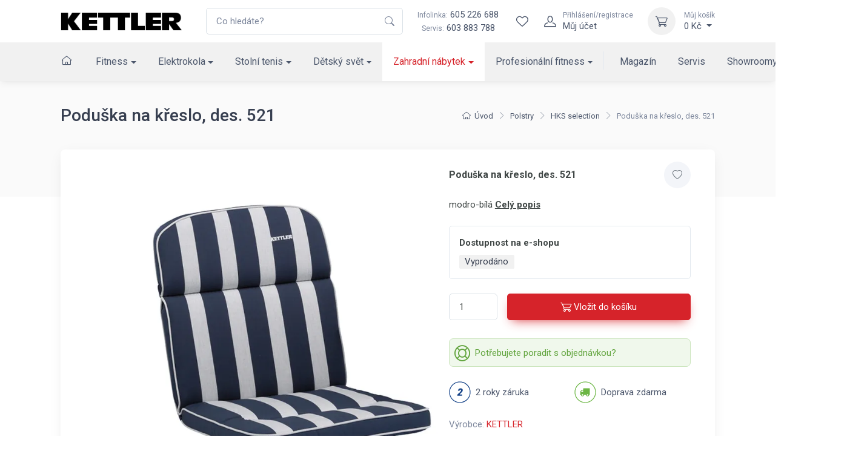

--- FILE ---
content_type: text/html; charset=utf-8
request_url: https://www.kettler.cz/poduska-na-kreslo-des-521-1345-521/
body_size: 17452
content:
<!DOCTYPE html>

<html lang="cs">
<head>



	<meta charset="utf-8">
		<meta name="viewport" content="width=device-width, initial-scale=1, maximum-scale=1">




	<meta http-equiv="x-ua-compatible" content="ie=edge">

	<title>Poduška na křeslo, des. 521 | KETTLER</title>
	<meta name="description" content="modro-bílá">
	<meta name="keywords" content="">
	<meta name="author" content="OptimWeb s.r.o.">



		<link rel="preload" as="script" href="/cdn-z0ja6/js/scripts.min.js">
		<link rel="preload" as="style" href="/cdn-z0ja6/css/styles.min.css">

			<link rel="preconnect" href="https://fonts.googleapis.com" crossorigin>
			<link rel="dns-prefetch" href="https://fonts.googleapis.com">
		
			<link rel="dns-prefetch" href="https://fonts.gstatic.com">






	
		



	 
		<meta name="google-site-verification" content="UURZqWsqoVjHKWUID99IdyyO79YRS0zh9UUSyJxxcG4">


    




				<link rel='prefetch' href='https://fonts.googleapis.com/css?family=Roboto:300,300i,400,400i,500,500i,600,600i,700,700i&subset=latin,latin-ext&display=swap' type='text/css'>


	<meta property="og:title" content="Poduška na&amp;nbsp;křeslo, des. 521 | KETTLER">
    <meta property="og:type" content="website">
    <meta property="og:url" content="https://www.kettler.cz/poduska-na-kreslo-des-521-1345-521/">

		<meta property="og:description" content="modro-bílá">
		<meta property="og:image" content="https://www.kettler.cz/res/crc-3532913610/products/images/1200x630crop/28489-image-17010.jpg">

	<meta name="twitter:card" content="summary_large_image">
	<meta name="twitter:title" content="Poduška na&amp;nbsp;křeslo, des. 521 | KETTLER">
		<meta name="twitter:description" content="modro-bílá">
		<meta name="twitter:image" content="https://www.kettler.cz/res/crc-3532913610/products/images/1200x630crop/28489-image-17010.jpg">
	
    
	





	
	
			
<script>

    window.dataLayer = window.dataLayer || [];
    function gtag(){ dataLayer.push(arguments); }
    

    
    
</script>

<script>
    
    (function(w,d,s,l,i){ w[l]=w[l]||[];w[l].push({ 'gtm.start':
            new Date().getTime(),event:'gtm.js' });var f=d.getElementsByTagName(s)[0],
        j=d.createElement(s),dl=l!='dataLayer'?'&l='+l:'';j.async=true;j.src=
        "https://www.googletagmanager.com" + '/gtm.js?id='+i+dl;f.parentNode.insertBefore(j,f); 
    })(window,document,'script','dataLayer',"GTM-ND3Z2L");
</script>	
		







		<script src="/cdn-z0ja6/js/scripts.min.js" async defer></script>






				<style id="critical">
					{"errorType":"Error","errorMessage":"net::ERR_NAME_NOT_RESOLVED at https://kettler.czhttps://www.kettler.cz/ergometr-kettler-tour-800-em1014-400/","trace":["Error: net::ERR_NAME_NOT_RESOLVED at https://kettler.czhttps://www.kettler.cz/ergometr-kettler-tour-800-em1014-400/","    at navigate (/opt/nodejs/node_modules/puppeteer/lib/FrameManager.js:121:37)","    at processTicksAndRejections (internal/process/task_queues.js:97:5)","    at async FrameManager.navigateFrame (/opt/nodejs/node_modules/puppeteer/lib/FrameManager.js:95:17)","    at async Frame.goto (/opt/nodejs/node_modules/puppeteer/lib/FrameManager.js:407:12)","    at async Page.goto (/opt/nodejs/node_modules/puppeteer/lib/Page.js:629:12)","    at async /opt/nodejs/node_modules/penthouse/lib/core.js:399:7","  -- ASYNC --","    at Frame.<anonymous> (/opt/nodejs/node_modules/puppeteer/lib/helper.js:110:27)","    at Page.goto (/opt/nodejs/node_modules/puppeteer/lib/Page.js:629:49)","    at Page.<anonymous> (/opt/nodejs/node_modules/puppeteer/lib/helper.js:111:23)","    at loadPage (/opt/nodejs/node_modules/penthouse/lib/core.js:56:30)","    at /opt/nodejs/node_modules/penthouse/lib/core.js:390:29","    at processTicksAndRejections (internal/process/task_queues.js:97:5)"]}
				</style>

				<link rel="preload" href="/cdn-z0ja6/css/styles.min.css" as="style" onload="this.rel='stylesheet'">
				<noscript><link rel="stylesheet" type="text/css" href="/cdn-z0ja6/css/styles.min.css" media="screen"></noscript>
 
				<!--[if lt IE 9]>
					<link rel="stylesheet" type="text/css" href="/cdn-z0ja6/css/styles.min.css" media="screen">
				<![endif]-->

				<script>
				!function(e){ "use strict";var n=function(n,t,o){ function i(e){ return a.body?e():void setTimeout(function(){ i(e)})}function r(){ l.addEventListener&&l.removeEventListener("load",r),l.media=o||"all"}var d,a=e.document,l=a.createElement("link");if(t)d=t;else{ var s=(a.body||a.getElementsByTagName("head")[0]).childNodes;d=s[s.length-1]}var f=a.styleSheets;l.rel="stylesheet",l.href=n,l.media="only x",i(function(){ d.parentNode.insertBefore(l,t?d:d.nextSibling)});var u=function(e){ for(var n=l.href,t=f.length;t--;)if(f[t].href===n)return e();setTimeout(function(){ u(e)})};return l.addEventListener&&l.addEventListener("load",r),l.onloadcssdefined=u,u(r),l};"undefined"!=typeof exports?exports.loadCSS=n:e.loadCSS=n}("undefined"!=typeof global?global:this);
				!function(t){ if(t.loadCSS){ var e=loadCSS.relpreload={ };if(e.support=function(){ try{ return t.document.createElement("link").relList.supports("preload")}catch(e){ return!1}},e.poly=function(){ for(var e=t.document.getElementsByTagName("link"),n=0;n<e.length;n++){ var r=e[n];"preload"===r.rel&&"style"===r.getAttribute("as")&&(t.loadCSS(r.href,r),r.rel=null)}},!e.support()){ e.poly();var n=t.setInterval(e.poly,300);t.addEventListener&&t.addEventListener("load",function(){ t.clearInterval(n)}),t.attachEvent&&t.attachEvent("onload",function(){ t.clearInterval(n)})}}}(this);
				document.cookie ='criticalCss=z0ja6; expires='+(new Date(new Date().getTime() + 86400000)).toGMTString()+'; path=/'
				</script>

         





			
		<link href="/cdn-z0ja6/images/favicon.png" rel="icon" type="image/x-icon">



    

		<meta name="robots" content="index, follow">


    
	

		<link rel="canonical" href="https://www.kettler.cz/poduska-na-kreslo-des-521-1345-521/">


			<script>
                WebFontConfig = {


			
							google: {
								families: ["Roboto:300,300i,400,400i,500,500i,600,600i,700,700i:latin,latin-ext&display=swap"]
							},


                    active: function() { document.cookie ='wfont=1; expires='+(new Date(new Date().getTime() + 86400000)).toGMTString()+'; path=/' }
                };
			</script>
			<script src="https://ajax.googleapis.com/ajax/libs/webfont/1/webfont.js" async defer></script>

	
		<script type="application/ld+json">
			[{"@context":"https://schema.org","@type":"BreadcrumbList","itemListElement":[{"@type":"ListItem","position":1,"name":"Zahradní nábytek","item":"https://www.kettler.cz/zahradni-nabytek/"},{"@type":"ListItem","position":2,"name":"Polstry","item":"https://www.kettler.cz/polstry/"},{"@type":"ListItem","position":3,"name":"HKS selection","item":"https://www.kettler.cz/hks-selection/"}]},{"@context":"https://schema.org","@type":"Product","productID":"1345-521","name":"Poduška na&nbsp;křeslo, des. 521","description":"modro-bílá","url":"https://www.kettler.cz/poduska-na-kreslo-des-521-1345-521/","image":["https://www.kettler.cz/res/crc-2534860910/products/images/1024x1024/28489-image-17010.jpg"],"brand":{"@type":"Brand","name":"KETTLER"},"offers":[{"@type":"Offer","price":1290,"priceCurrency":"CZK","itemCondition":"https://schema.org/NewCondition","availability":"https://schema.org/SoldOut"}]}]
		</script>
	
	
	
</head>

<body data-vap="0"  >

<noscript><iframe src="https://www.googletagmanager.com/ns.html?id=GTM-ND3Z2L" height="0" width="0" style="display:none;visibility:hidden"></iframe></noscript>



    <div class="wrapper position-relative">
        <header class="shadow-sm position-sticky top-0" id="mainNavigation">
            <div class="fs-md bg-white">
                <div class="navbar navbar-expand-xl navbar-light bg-white z-index-2">
                    <div class="container-xl">
                        <a class="navbar-brand flex-shrink-0 py-xl-0" href="/"><img src="/cdn-z0ja6/images/logo/kettler_logo.png" width="200" height="31" alt="Logo Kettler"></a> 
                        <form action="/vyhledavani/" autocomplete="off" method="GET" class="input-group d-none d-xl-flex ms-4">
                            <input tabindex="-1" id="mainSearchInput"   class="form-control rounded-end pe-5" type="text" name="phrase" minlength="3" placeholder="Co hledáte?" required>
                            <button type="submit" class="flex-center border-0 appearance-none bg-none position-absolute top-50 end-0 translate-middle-y text-muted me-2 z-index-5"><i class="icon"><svg xmlns="http://www.w3.org/2000/svg" width="16" height="16" fill="currentColor" class="bi bi-search" viewBox="0 0 16 16">
  <path d="M11.742 10.344a6.5 6.5 0 1 0-1.397 1.398h-.001c.03.04.062.078.098.115l3.85 3.85a1 1 0 0 0 1.415-1.414l-3.85-3.85a1.007 1.007 0 0 0-.115-.1zM12 6.5a5.5 5.5 0 1 1-11 0 5.5 5.5 0 0 1 11 0z"/>
</svg></i></button>
                        </form>
                        <div class="flex-shrink-0 flex-grow-0 ms-4 me-3 d-none d-xl-block text-center">
                            <div><a class="nav-link-style" href="tel:605226688"><span class="text-muted small me-1">Infolinka:</span>605 226 688</a></div>
                            <div><span class="text-muted small me-1">Servis:</span><a class="nav-link-style" href="tel:603883788">603 883 788</a></div>
                        </div>
                        <div class="navbar-toolbar d-flex flex-shrink-0 align-items-center">     
                            <a href="/vyhledavani/" class="d-xl-none">
                                <div class="navbar-tool-icon-box"><i class="navbar-tool-icon ci-search"></i></div>
                            </a>                   
                            <div id="snippet--wishlistHeader"> 
                                <a title="Wishlist" class="navbar-tool d-flex" href="/wishlist/">
                                    <div class="navbar-tool-icon-box"><i class="navbar-tool-icon ci-heart"></i></div>
                                </a>
                            </div>  
                                <a class="navbar-tool ms-1 ms-xl-0 me-n1 me-xl-2" href="#signinModal" data-bs-toggle="modal" title="Přihlášení/registrace">
                                    <div class="navbar-tool-icon-box"><i class="navbar-tool-icon ci-user"></i></div>
                                    <div class="navbar-tool-text ms-n3"><small>Přihlášení/registrace</small>Můj účet</div>
                                </a>
                            <div class="navbar-tool dropdown ms-2 ms-sm-3" id="snippet--cartHeader">
                                
                                <a title="Můj košík" class="navbar-tool-icon-box bg-light dropdown-toggle" href="/kosik">
                                    <i class="navbar-tool-icon ci-cart"></i>
                                </a>
                                <a class="navbar-tool-text" href="/kosik">
                                    <small>Můj košík</small>0 Kč
                                </a>
                                <!-- Cart dropdown-->
                                <div class="dropdown-menu dropdown-menu-end" id="snippet--cartHeaderList">
                                    <div class="widget widget-cart px-3 pt-2 pb-3">
                                        Váš nákupní košík je prázdný
                                    </div>
                                </div>
                            </div>
                            <button class="navbar-toggler pe-2 ms-1 ms-sm-3 me-n2" type="button" data-bs-toggle="collapse" data-bs-target="#navbarCollapse"><span class="navbar-toggler-icon"></span></button>
                        </div>
                    </div>
                </div>
                    <div class="navbar navbar-expand-xl navbar-light bg-light navbar-menu py-0">
                        <div class="container-xl">
                            <div class="collapse navbar-collapse" id="navbarCollapse">
                                <ul class="navbar-nav navbar-mega-nav me-xl-2 pt-3 pt-xl-0">

                                    <li class="nav-item ms-xl-n3" data-bc="a1">
                                        <a class="nav-link me-xl-1" href="/"><i class="ci-home nav-link p-0"></i></a>
                                    </li>



                                
                                        <li data-bc="p1" class="dropdown nav-item d-block">
                                            <a href="/fitness-kettler/" class="dropdown-toggle dropdown-toggle--lg nav-link">Fitness</a>
                                            <!-- Departments menu-->
                                            <button class="dropdown-toggle d-xl-none dropdown-toggle--xs" type="button" data-bs-toggle="dropdown" aria-expanded="false"></button>
                                            <div class="dropdown-menu dropdown-menu-products pb-4">
                                                
                                                <div class="row">
                                                    <div class="col-xl-8 d-xl-flex flex-direction-column">
                                                        <div class="d-flex flex-wrap flex-sm-nowrap mx-xl-n3 w-100">
                                                            <div class="widget widget-links w-100 pt-3 pt-sm-4 px-2 px-xl-3">
                                                                <h2 class="h6 pb-3 mb-3 border-bottom d-none d-xl-block">Kategorie</h2>
                                                                <div class="row">
                                                                        <div class="d-flex flex-wrap flex-sm-nowrap col-xl-4">
                                                                            <ul class="widget-list w-100 product-categories-list">
                                                                                    <li class="widget-list-item mb-3" data-bc="p14">
                                                                                        <a class="widget-list-link d-xl-flex align-items-xl-center" href="/bezecke-pasy/">
                                                                                            <div class="ratio ratio-16x9 bg-light d-none d-xl-block overflow-hidden rounded-1 me-3">
                                                                                                <img alt="Běžecké pásy" data-srcset='/res/crc-1383938461/products/images/160x90crop/sl-still-shot-kettler-alpha-run-800.webp 2x, /res/crc-962148501/products/images/80x45crop/sl-still-shot-kettler-alpha-run-800.webp' data-src='/res/crc-962148501/products/images/80x45crop/sl-still-shot-kettler-alpha-run-800.webp' src='[data-uri]' data-lazy >
                                                                                            </div>
                                                                                            Běžecké pásy
                                                                                        </a>
                                                                                    </li>
                                                                                    <li class="widget-list-item mb-3" data-bc="p12">
                                                                                        <a class="widget-list-link d-xl-flex align-items-xl-center" href="/cyklotrenazery/">
                                                                                            <div class="ratio ratio-16x9 bg-light d-none d-xl-block overflow-hidden rounded-1 me-3">
                                                                                                <img alt="Cyklotrenažéry" data-srcset='/res/crc-1799409520/products/images/160x90crop/a4-image-19581.webp 2x, /res/crc-1268893884/products/images/80x45crop/a4-image-19581.webp' data-src='/res/crc-1268893884/products/images/80x45crop/a4-image-19581.webp' src='[data-uri]' data-lazy >
                                                                                            </div>
                                                                                            Cyklotrenažéry
                                                                                        </a>
                                                                                    </li>
                                                                                    <li class="widget-list-item mb-3" data-bc="p13">
                                                                                        <a class="widget-list-link d-xl-flex align-items-xl-center" href="/elipticke-trenazery/">
                                                                                            <div class="ratio ratio-16x9 bg-light d-none d-xl-block overflow-hidden rounded-1 me-3">
                                                                                                <img alt="Eliptické trenažéry" data-srcset='/res/crc-1638945467/products/images/160x90crop/gq-image-19530.webp 2x, /res/crc-1095849335/products/images/80x45crop/gq-image-19530.webp' data-src='/res/crc-1095849335/products/images/80x45crop/gq-image-19530.webp' src='[data-uri]' data-lazy >
                                                                                            </div>
                                                                                            Eliptické trenažéry
                                                                                        </a>
                                                                                    </li>
                                                                                    <li class="widget-list-item mb-3" data-bc="p9">
                                                                                        <a class="widget-list-link d-xl-flex align-items-xl-center" href="/rotopedy/">
                                                                                            <div class="ratio ratio-16x9 bg-light d-none d-xl-block overflow-hidden rounded-1 me-3">
                                                                                                <img alt="Rotopedy" data-srcset='/res/crc-949685690/products/images/160x90crop/le-image-19929.webp 2x, /res/crc-410651254/products/images/80x45crop/le-image-19929.webp' data-src='/res/crc-410651254/products/images/80x45crop/le-image-19929.webp' src='[data-uri]' data-lazy >
                                                                                            </div>
                                                                                            Rotopedy
                                                                                        </a>
                                                                                    </li>
                                                                                    <li class="widget-list-item mb-3" data-bc="p10">
                                                                                        <a class="widget-list-link d-xl-flex align-items-xl-center" href="/ergometry/">
                                                                                            <div class="ratio ratio-16x9 bg-light d-none d-xl-block overflow-hidden rounded-1 me-3">
                                                                                                <img alt="Ergometry" data-srcset='/res/crc-3829878884/products/images/160x90crop/8f-image-19930.webp 2x, /res/crc-3299235752/products/images/80x45crop/8f-image-19930.webp' data-src='/res/crc-3299235752/products/images/80x45crop/8f-image-19930.webp' src='[data-uri]' data-lazy >
                                                                                            </div>
                                                                                            Ergometry
                                                                                        </a>
                                                                                    </li>
                                                                                    <li class="widget-list-item mb-3" data-bc="p11">
                                                                                        <a class="widget-list-link d-xl-flex align-items-xl-center" href="/recumbenty/">
                                                                                            <div class="ratio ratio-16x9 bg-light d-none d-xl-block overflow-hidden rounded-1 me-3">
                                                                                                <img alt="Recumbenty" data-srcset='/res/crc-605806863/products/images/160x90crop/dt-image-19580.webp 2x, /res/crc-83551939/products/images/80x45crop/dt-image-19580.webp' data-src='/res/crc-83551939/products/images/80x45crop/dt-image-19580.webp' src='[data-uri]' data-lazy >
                                                                                            </div>
                                                                                            Recumbenty
                                                                                        </a>
                                                                                    </li>
                                                                            </ul>
                                                                        </div>
                                                                        <div class="d-flex flex-wrap flex-sm-nowrap col-xl-4">
                                                                            <ul class="widget-list w-100 product-categories-list">
                                                                                    <li class="widget-list-item mb-3" data-bc="p16">
                                                                                        <a class="widget-list-link d-xl-flex align-items-xl-center" href="/veslovaci-trenazery/">
                                                                                            <div class="ratio ratio-16x9 bg-light d-none d-xl-block overflow-hidden rounded-1 me-3">
                                                                                                <img alt="Veslovací trenažéry" data-srcset='/res/crc-4107785640/products/images/160x90crop/u3-image-19532.webp 2x, /res/crc-3560362596/products/images/80x45crop/u3-image-19532.webp' data-src='/res/crc-3560362596/products/images/80x45crop/u3-image-19532.webp' src='[data-uri]' data-lazy >
                                                                                            </div>
                                                                                            Veslovací trenažéry
                                                                                        </a>
                                                                                    </li>
                                                                                    <li class="widget-list-item mb-3" data-bc="p19">
                                                                                        <a class="widget-list-link d-xl-flex align-items-xl-center" href="/posilovaci-veze/">
                                                                                            <div class="ratio ratio-16x9 bg-light d-none d-xl-block overflow-hidden rounded-1 me-3">
                                                                                                <img alt="Posilovací věže" data-srcset='/res/crc-1411902174/products/images/160x90crop/pk-image-19535.webp 2x, /res/crc-1959193874/products/images/80x45crop/pk-image-19535.webp' data-src='/res/crc-1959193874/products/images/80x45crop/pk-image-19535.webp' src='[data-uri]' data-lazy >
                                                                                            </div>
                                                                                            Posilovací věže
                                                                                        </a>
                                                                                    </li>
                                                                                    <li class="widget-list-item mb-3" data-bc="p15">
                                                                                        <a class="widget-list-link d-xl-flex align-items-xl-center" href="/bezecke-pasy-slim/">
                                                                                            <div class="ratio ratio-16x9 bg-light d-none d-xl-block overflow-hidden rounded-1 me-3">
                                                                                                <img alt="Běžecké pásy &quot;pod postel&quot;" data-srcset='/res/crc-1301972528/products/images/160x90crop/ou-podpostel.webp 2x, /res/crc-1896483501/products/images/80x45crop/ou-podpostel.webp' data-src='/res/crc-1896483501/products/images/80x45crop/ou-podpostel.webp' src='[data-uri]' data-lazy >
                                                                                            </div>
                                                                                            Běžecké pásy "pod postel"
                                                                                        </a>
                                                                                    </li>
                                                                                    <li class="widget-list-item mb-3" data-bc="p18">
                                                                                        <a class="widget-list-link d-xl-flex align-items-xl-center" href="/posilovaci-lavice/">
                                                                                            <div class="ratio ratio-16x9 bg-light d-none d-xl-block overflow-hidden rounded-1 me-3">
                                                                                                <img alt="Posilovací lavice" data-srcset='/res/crc-1202176267/products/images/160x90crop/pt-image-19534.webp 2x, /res/crc-1732691655/products/images/80x45crop/pt-image-19534.webp' data-src='/res/crc-1732691655/products/images/80x45crop/pt-image-19534.webp' src='[data-uri]' data-lazy >
                                                                                            </div>
                                                                                            Posilovací lavice
                                                                                        </a>
                                                                                    </li>
                                                                                    <li class="widget-list-item mb-3" data-bc="p56490">
                                                                                        <a class="widget-list-link d-xl-flex align-items-xl-center" href="/zebriny/">
                                                                                            <div class="ratio ratio-16x9 bg-light d-none d-xl-block overflow-hidden rounded-1 me-3">
                                                                                                <img alt="Žebřiny" data-srcset='/res/crc-2014936256/products/images/160x90crop/hb-ldx-1.webp 2x, /res/crc-862746728/products/images/80x45crop/hb-ldx-1.webp' data-src='/res/crc-862746728/products/images/80x45crop/hb-ldx-1.webp' src='[data-uri]' data-lazy >
                                                                                            </div>
                                                                                            Žebřiny
                                                                                        </a>
                                                                                    </li>
                                                                                    <li class="widget-list-item mb-3" data-bc="p22">
                                                                                        <a class="widget-list-link d-xl-flex align-items-xl-center" href="/cinky-zavazi/">
                                                                                            <div class="ratio ratio-16x9 bg-light d-none d-xl-block overflow-hidden rounded-1 me-3">
                                                                                                <img alt="Činky, závaží" data-srcset='/res/crc-3319936636/products/images/160x90crop/pc-image-19536.webp 2x, /res/crc-3842191792/products/images/80x45crop/pc-image-19536.webp' data-src='/res/crc-3842191792/products/images/80x45crop/pc-image-19536.webp' src='[data-uri]' data-lazy >
                                                                                            </div>
                                                                                            Činky, závaží
                                                                                        </a>
                                                                                    </li>
                                                                            </ul>
                                                                        </div>
                                                                        <div class="d-flex flex-wrap flex-sm-nowrap col-xl-4">
                                                                            <ul class="widget-list w-100 product-categories-list">
                                                                                    <li class="widget-list-item mb-3" data-bc="p21">
                                                                                        <a class="widget-list-link d-xl-flex align-items-xl-center" href="/nastavitelne-cinky/">
                                                                                            <div class="ratio ratio-16x9 bg-light d-none d-xl-block overflow-hidden rounded-1 me-3">
                                                                                                <img alt="Nastavitelné činky" data-srcset='/res/crc-3135992772/products/images/160x90crop/8f-nastcinky.webp 2x, /res/crc-2256273241/products/images/80x45crop/8f-nastcinky.webp' data-src='/res/crc-2256273241/products/images/80x45crop/8f-nastcinky.webp' src='[data-uri]' data-lazy >
                                                                                            </div>
                                                                                            Nastavitelné činky
                                                                                        </a>
                                                                                    </li>
                                                                                    <li class="widget-list-item mb-3" data-bc="p10715">
                                                                                        <a class="widget-list-link d-xl-flex align-items-xl-center" href="/stojany-na-cinky/">
                                                                                            <div class="ratio ratio-16x9 bg-light d-none d-xl-block overflow-hidden rounded-1 me-3">
                                                                                                <img alt="Stojany na činky" data-srcset='/res/crc-258726104/products/images/160x90crop/qz-image-14927.webp 2x, /res/crc-797630228/products/images/80x45crop/qz-image-14927.webp' data-src='/res/crc-797630228/products/images/80x45crop/qz-image-14927.webp' src='[data-uri]' data-lazy >
                                                                                            </div>
                                                                                            Stojany na činky
                                                                                        </a>
                                                                                    </li>
                                                                                    <li class="widget-list-item mb-3" data-bc="p23">
                                                                                        <a class="widget-list-link d-xl-flex align-items-xl-center" href="/fitness-pomucky/">
                                                                                            <div class="ratio ratio-16x9 bg-light d-none d-xl-block overflow-hidden rounded-1 me-3">
                                                                                                <img alt="Fitness pomůcky" data-srcset='/res/crc-1964387451/products/images/160x90crop/d6-image-19538.webp 2x, /res/crc-1442261943/products/images/80x45crop/d6-image-19538.webp' data-src='/res/crc-1442261943/products/images/80x45crop/d6-image-19538.webp' src='[data-uri]' data-lazy >
                                                                                            </div>
                                                                                            Fitness pomůcky
                                                                                        </a>
                                                                                    </li>
                                                                                    <li class="widget-list-item mb-3" data-bc="p24">
                                                                                        <a class="widget-list-link d-xl-flex align-items-xl-center" href="/treninkovy-software/">
                                                                                            <div class="ratio ratio-16x9 bg-light d-none d-xl-block overflow-hidden rounded-1 me-3">
                                                                                                <img alt="Tréninkový software" data-srcset='/res/crc-663794911/products/images/160x90crop/xb-trensoft.webp 2x, /res/crc-3036215547/products/images/80x45crop/xb-trensoft.webp' data-src='/res/crc-3036215547/products/images/80x45crop/xb-trensoft.webp' src='[data-uri]' data-lazy >
                                                                                            </div>
                                                                                            Tréninkový software
                                                                                        </a>
                                                                                    </li>
                                                                            </ul>
                                                                        </div>
                                                                </div>
                                                            </div>
                                                        </div>
                                                    </div>
                                                    <div class="col-xl-4 d-none d-xl-flex">
                                                        <div class="d-flex flex-wrap flex-sm-nowrap mx-xl-n3 flex-grow-1">
                                                            <div class="pt-3 pt-sm-4 w-100 px-2 px-xl-3 flex-grow-1 d-flex flex-column ms-n3">
                                                            </div>
                                                        </div>
                                                    </div>
                                                </div>
                                            </div>
                                        </li>
                                        <li data-bc="p2" class="dropdown nav-item d-block">
                                            <a href="/elektro-kola/" class="dropdown-toggle dropdown-toggle--lg nav-link">Elektrokola</a>
                                            <!-- Departments menu-->
                                            <button class="dropdown-toggle d-xl-none dropdown-toggle--xs" type="button" data-bs-toggle="dropdown" aria-expanded="false"></button>
                                            <div class="dropdown-menu dropdown-menu-products pb-4">
                                                
                                                <div class="row">
                                                    <div class="col-xl-8 d-xl-flex flex-direction-column">
                                                        <div class="d-flex flex-wrap flex-sm-nowrap mx-xl-n3 w-100">
                                                            <div class="widget widget-links w-100 pt-3 pt-sm-4 px-2 px-xl-3">
                                                                <h2 class="h6 pb-3 mb-3 border-bottom d-none d-xl-block">Kategorie</h2>
                                                                <div class="row">
                                                                        <div class="d-flex flex-wrap flex-sm-nowrap col-xl-4">
                                                                            <ul class="widget-list w-100 product-categories-list">
                                                                                    <li class="widget-list-item mb-3" data-bc="p25">
                                                                                        <a class="widget-list-link d-xl-flex align-items-xl-center" href="/mestska-elektrokola/">
                                                                                            <div class="ratio ratio-16x9 bg-light d-none d-xl-block overflow-hidden rounded-1 me-3">
                                                                                                <img alt="Městská elektrokola" data-srcset='/res/crc-3442415448/products/images/160x90crop/6s-image-19523.webp 2x, /res/crc-3989704852/products/images/80x45crop/6s-image-19523.webp' data-src='/res/crc-3989704852/products/images/80x45crop/6s-image-19523.webp' src='[data-uri]' data-lazy >
                                                                                            </div>
                                                                                            Městská elektrokola
                                                                                        </a>
                                                                                    </li>
                                                                                    <li class="widget-list-item mb-3" data-bc="p26">
                                                                                        <a class="widget-list-link d-xl-flex align-items-xl-center" href="/trekova-elektrokola/">
                                                                                            <div class="ratio ratio-16x9 bg-light d-none d-xl-block overflow-hidden rounded-1 me-3">
                                                                                                <img alt="Treková elektrokola" data-srcset='/res/crc-847511887/products/images/160x90crop/lb-image-19524.webp 2x, /res/crc-308610691/products/images/80x45crop/lb-image-19524.webp' data-src='/res/crc-308610691/products/images/80x45crop/lb-image-19524.webp' src='[data-uri]' data-lazy >
                                                                                            </div>
                                                                                            Treková elektrokola
                                                                                        </a>
                                                                                    </li>
                                                                            </ul>
                                                                        </div>
                                                                        <div class="d-flex flex-wrap flex-sm-nowrap col-xl-4">
                                                                            <ul class="widget-list w-100 product-categories-list">
                                                                                    <li class="widget-list-item mb-3" data-bc="p27">
                                                                                        <a class="widget-list-link d-xl-flex align-items-xl-center" href="/horska-kola/">
                                                                                            <div class="ratio ratio-16x9 bg-light d-none d-xl-block overflow-hidden rounded-1 me-3">
                                                                                                <img alt="Horská elektrokola" data-srcset='/res/crc-1260710922/products/images/160x90crop/81-image-24146.webp 2x, /res/crc-1808133062/products/images/80x45crop/81-image-24146.webp' data-src='/res/crc-1808133062/products/images/80x45crop/81-image-24146.webp' src='[data-uri]' data-lazy >
                                                                                            </div>
                                                                                            Horská elektrokola
                                                                                        </a>
                                                                                    </li>
                                                                                    <li class="widget-list-item mb-3" data-bc="p28">
                                                                                        <a class="widget-list-link d-xl-flex align-items-xl-center" href="/prislusenstvi/">
                                                                                            <div class="ratio ratio-16x9 bg-light d-none d-xl-block overflow-hidden rounded-1 me-3">
                                                                                                <img alt="Příslušenství" data-srcset='/res/crc-4059272382/products/images/160x90crop/u5-image-24147.webp 2x, /res/crc-3507655538/products/images/80x45crop/u5-image-24147.webp' data-src='/res/crc-3507655538/products/images/80x45crop/u5-image-24147.webp' src='[data-uri]' data-lazy >
                                                                                            </div>
                                                                                            Příslušenství
                                                                                        </a>
                                                                                    </li>
                                                                            </ul>
                                                                        </div>
                                                                        <div class="d-flex flex-wrap flex-sm-nowrap col-xl-4">
                                                                            <ul class="widget-list w-100 product-categories-list">
                                                                                    <li class="widget-list-item mb-3" data-bc="p29">
                                                                                        <a class="widget-list-link d-xl-flex align-items-xl-center" href="/elektrokolobezky/">
                                                                                            <div class="ratio ratio-16x9 bg-light d-none d-xl-block overflow-hidden rounded-1 me-3">
                                                                                                <img alt="Elektrokoloběžky" data-srcset='/res/crc-1860051738/products/images/160x90crop/dx-image-34421.webp 2x, /res/crc-1312761046/products/images/80x45crop/dx-image-34421.webp' data-src='/res/crc-1312761046/products/images/80x45crop/dx-image-34421.webp' src='[data-uri]' data-lazy >
                                                                                            </div>
                                                                                            Elektrokoloběžky
                                                                                        </a>
                                                                                    </li>
                                                                            </ul>
                                                                        </div>
                                                                </div>
                                                            </div>
                                                        </div>
                                                    </div>
                                                    <div class="col-xl-4 d-none d-xl-flex">
                                                        <div class="d-flex flex-wrap flex-sm-nowrap mx-xl-n3 flex-grow-1">
                                                            <div class="pt-3 pt-sm-4 w-100 px-2 px-xl-3 flex-grow-1 d-flex flex-column ms-n3">
                                                                    <h2 class="h6 pb-3 mb-3 border-bottom">Doporučujeme</h2>
                                                                    <div class="text-wrap">
                                                                        <div class="row">
                                                                            <div class="col-5 col-xl-6">
                                                                                <div class="position-relative">
                                                                                    <a href="/layana-e-fl-150ah-kb511-750/" class="d-block ratio ratio-1x1">
                                                                                            <img class="object-fit-contain object-position-center-top" alt="LAYANA E FL 15,0Ah" srcset='/res/crc-2474194199/products/images/396x396/8313-image-19512.webp 2x, /res/crc-1454906131/products/images/198x198/8313-image-19512.webp' src='/res/crc-1454906131/products/images/198x198/8313-image-19512.webp' >
                                                                                    </a>
                                                                                    <div class="position-absolute top-0 start-0">
                                                                                        <div class="badges d-flex flex-column">

                                                                                        </div>
                                                                                    </div>
                                                                                </div>
                                                                            </div>
                                                                            <div class="col-7 col-xl-6 d-flex flex-column">
                                                                                <h3 class="fs-sm mt-2 mb-2"><a class="nav-link-style" href="/layana-e-fl-150ah-kb511-750/">LAYANA E FL 15,0Ah</a></h3>
                                                                                <div class="fs-xs clamp line-clamp-4">elektrokolo dámské, rám 50 cm, motor Panasonic 36V/250W, hydraulické brzdy&nbsp;Magura HS 11, max. dojezd 241 km, 8 převodů, hmotnost 27,4 kg</div>
                                                                                <div class="d-xl-flex flex-xl-row flex-xl-wrap fs-sm my-2">
                                                                                    <div class="my-2 me-2">

    <span class="text-danger fw-bold">Vyprodáno</span> 
                                                                                    </div>
                                                                                    <div class="text-nowrap flex-shrink-0 ms-auto my-2">

    76 990 Kč
    
                                                                                    </div>
                                                                                </div>
                                                                                <a href="/layana-e-fl-150ah-kb511-750/" class="btn btn-dark btn-sm d-block w-100 mt-auto">Přejít na detail</a>
                                                                            </div>
                                                                        </div>
                                                                    </div>
                                                            </div>
                                                        </div>
                                                    </div>
                                                </div>
                                            </div>
                                        </li>
                                        <li data-bc="p3" class="dropdown nav-item d-block">
                                            <a href="/stolni-tenis/" class="dropdown-toggle dropdown-toggle--lg nav-link">Stolní tenis</a>
                                            <!-- Departments menu-->
                                            <button class="dropdown-toggle d-xl-none dropdown-toggle--xs" type="button" data-bs-toggle="dropdown" aria-expanded="false"></button>
                                            <div class="dropdown-menu dropdown-menu-products pb-4">
                                                
                                                <div class="row">
                                                    <div class="col-xl-8 d-xl-flex flex-direction-column">
                                                        <div class="d-flex flex-wrap flex-sm-nowrap mx-xl-n3 w-100">
                                                            <div class="widget widget-links w-100 pt-3 pt-sm-4 px-2 px-xl-3">
                                                                <h2 class="h6 pb-3 mb-3 border-bottom d-none d-xl-block">Kategorie</h2>
                                                                <div class="row">
                                                                        <div class="d-flex flex-wrap flex-sm-nowrap col-xl-4">
                                                                            <ul class="widget-list w-100 product-categories-list">
                                                                                    <li class="widget-list-item mb-3" data-bc="p30">
                                                                                        <a class="widget-list-link d-xl-flex align-items-xl-center" href="/stoly/">
                                                                                            <div class="ratio ratio-16x9 bg-light d-none d-xl-block overflow-hidden rounded-1 me-3">
                                                                                                <img alt="Tenisové stoly" data-srcset='/res/crc-3686995140/products/images/160x90crop/41-image-24150.webp 2x, /res/crc-4213314312/products/images/80x45crop/41-image-24150.webp' data-src='/res/crc-4213314312/products/images/80x45crop/41-image-24150.webp' src='[data-uri]' data-lazy >
                                                                                            </div>
                                                                                            Tenisové stoly
                                                                                        </a>
                                                                                    </li>
                                                                                    <li class="widget-list-item mb-3" data-bc="p31">
                                                                                        <a class="widget-list-link d-xl-flex align-items-xl-center" href="/potahy-na-stoly/">
                                                                                            <div class="ratio ratio-16x9 bg-light d-none d-xl-block overflow-hidden rounded-1 me-3">
                                                                                                <img alt="Potahy na stoly" data-srcset='/res/crc-1178333/products/images/160x90crop/mb-image-28252.webp 2x, /res/crc-552664337/products/images/80x45crop/mb-image-28252.webp' data-src='/res/crc-552664337/products/images/80x45crop/mb-image-28252.webp' src='[data-uri]' data-lazy >
                                                                                            </div>
                                                                                            Potahy na stoly
                                                                                        </a>
                                                                                    </li>
                                                                            </ul>
                                                                        </div>
                                                                        <div class="d-flex flex-wrap flex-sm-nowrap col-xl-4">
                                                                            <ul class="widget-list w-100 product-categories-list">
                                                                                    <li class="widget-list-item mb-3" data-bc="p32">
                                                                                        <a class="widget-list-link d-xl-flex align-items-xl-center" href="/palky-na-ping-pong/">
                                                                                            <div class="ratio ratio-16x9 bg-light d-none d-xl-block overflow-hidden rounded-1 me-3">
                                                                                                <img alt="Pálky" data-srcset='/res/crc-3060081826/products/images/160x90crop/ul-image-19521.webp 2x, /res/crc-2525242222/products/images/80x45crop/ul-image-19521.webp' data-src='/res/crc-2525242222/products/images/80x45crop/ul-image-19521.webp' src='[data-uri]' data-lazy >
                                                                                            </div>
                                                                                            Pálky
                                                                                        </a>
                                                                                    </li>
                                                                                    <li class="widget-list-item mb-3" data-bc="p33">
                                                                                        <a class="widget-list-link d-xl-flex align-items-xl-center" href="/micky/">
                                                                                            <div class="ratio ratio-16x9 bg-light d-none d-xl-block overflow-hidden rounded-1 me-3">
                                                                                                <img alt="Míčky" data-srcset='/res/crc-4219214489/products/images/160x90crop/bn-image-24149.webp 2x, /res/crc-3684506965/products/images/80x45crop/bn-image-24149.webp' data-src='/res/crc-3684506965/products/images/80x45crop/bn-image-24149.webp' src='[data-uri]' data-lazy >
                                                                                            </div>
                                                                                            Míčky
                                                                                        </a>
                                                                                    </li>
                                                                            </ul>
                                                                        </div>
                                                                </div>
                                                            </div>
                                                        </div>
                                                    </div>
                                                    <div class="col-xl-4 d-none d-xl-flex">
                                                        <div class="d-flex flex-wrap flex-sm-nowrap mx-xl-n3 flex-grow-1">
                                                            <div class="pt-3 pt-sm-4 w-100 px-2 px-xl-3 flex-grow-1 d-flex flex-column ms-n3">
                                                                    <h2 class="h6 pb-3 mb-3 border-bottom">Doporučujeme</h2>
                                                                    <div class="text-wrap">
                                                                        <div class="row">
                                                                            <div class="col-5 col-xl-6">
                                                                                <div class="position-relative">
                                                                                    <a href="/venkovni-stul-na-stolni-tenis-kettler-blue-outdoor-5-212-9410ke/" class="d-block ratio ratio-1x1">
                                                                                            <img class="object-fit-contain object-position-center-top" alt="KETTLER Blue Outdoor 5" srcset='/res/crc-1515170512/products/images/396x396/10163-image-28940.webp 2x, /res/crc-1575464935/products/images/198x198/10163-image-28940.webp' src='/res/crc-1575464935/products/images/198x198/10163-image-28940.webp' >
                                                                                    </a>
                                                                                    <div class="position-absolute top-0 start-0">
                                                                                        <div class="badges d-flex flex-column">

                                                                                        </div>
                                                                                    </div>
                                                                                </div>
                                                                            </div>
                                                                            <div class="col-7 col-xl-6 d-flex flex-column">
                                                                                <h3 class="fs-sm mt-2 mb-2"><a class="nav-link-style" href="/venkovni-stul-na-stolni-tenis-kettler-blue-outdoor-5-212-9410ke/">KETTLER Blue Outdoor 5</a></h3>
                                                                                <div class="fs-xs clamp line-clamp-4">venkovní stůl, sklopitelný, hrací deska z&nbsp;melaminu, 4 otočná pogumovaná kolečka, síťka součástí stolu, vyrovnávací mechanismus, možnost hry jednoho hráče, držák na&nbsp;pálky a&nbsp;míčky, jednoduchý mechanismus sklopení, hmotnost 59,5 kg, vyroben v&nbsp;Německu</div>
                                                                                <div class="d-xl-flex flex-xl-row flex-xl-wrap fs-sm my-2">
                                                                                    <div class="my-2 me-2">

    <span class="text-success fw-bold">Skladem</span> 
                                                                                    </div>
                                                                                    <div class="text-nowrap flex-shrink-0 ms-auto my-2">

    19 990 Kč
    
                                                                                    </div>
                                                                                </div>
                                                                                <a href="/venkovni-stul-na-stolni-tenis-kettler-blue-outdoor-5-212-9410ke/" class="btn btn-dark btn-sm d-block w-100 mt-auto">Přejít na detail</a>
                                                                            </div>
                                                                        </div>
                                                                    </div>
                                                            </div>
                                                        </div>
                                                    </div>
                                                </div>
                                            </div>
                                        </li>
                                        <li data-bc="p4" class="dropdown nav-item d-block">
                                            <a href="/detsky-svet/" class="dropdown-toggle dropdown-toggle--lg nav-link">Dětský svět</a>
                                            <!-- Departments menu-->
                                            <button class="dropdown-toggle d-xl-none dropdown-toggle--xs" type="button" data-bs-toggle="dropdown" aria-expanded="false"></button>
                                            <div class="dropdown-menu dropdown-menu-products pb-4">
                                                
                                                <div class="row">
                                                    <div class="col-xl-8 d-xl-flex flex-direction-column">
                                                        <div class="d-flex flex-wrap flex-sm-nowrap mx-xl-n3 w-100">
                                                            <div class="widget widget-links w-100 pt-3 pt-sm-4 px-2 px-xl-3">
                                                                <h2 class="h6 pb-3 mb-3 border-bottom d-none d-xl-block">Kategorie</h2>
                                                                <div class="row">
                                                                        <div class="d-flex flex-wrap flex-sm-nowrap col-xl-4">
                                                                            <ul class="widget-list w-100 product-categories-list">
                                                                                    <li class="widget-list-item mb-3" data-bc="p34">
                                                                                        <a class="widget-list-link d-xl-flex align-items-xl-center" href="/detska-vozitka/">
                                                                                            <div class="ratio ratio-16x9 bg-light d-none d-xl-block overflow-hidden rounded-1 me-3">
                                                                                                <img alt="Dětská vozítka" data-srcset='/res/crc-4017025196/products/images/160x90crop/iu-image-19513.webp 2x, /res/crc-3482318688/products/images/80x45crop/iu-image-19513.webp' data-src='/res/crc-3482318688/products/images/80x45crop/iu-image-19513.webp' src='[data-uri]' data-lazy >
                                                                                            </div>
                                                                                            Dětská vozítka
                                                                                        </a>
                                                                                    </li>
                                                                                    <li class="widget-list-item mb-3" data-bc="p35">
                                                                                        <a class="widget-list-link d-xl-flex align-items-xl-center" href="/detska-hriste/">
                                                                                            <div class="ratio ratio-16x9 bg-light d-none d-xl-block overflow-hidden rounded-1 me-3">
                                                                                                <img alt="Dětská hřiště" data-srcset='/res/crc-598997839/products/images/160x90crop/lt-image-19514.webp 2x, /res/crc-55770243/products/images/80x45crop/lt-image-19514.webp' data-src='/res/crc-55770243/products/images/80x45crop/lt-image-19514.webp' src='[data-uri]' data-lazy >
                                                                                            </div>
                                                                                            Dětská hřiště
                                                                                        </a>
                                                                                    </li>
                                                                                    <li class="widget-list-item mb-3" data-bc="p36">
                                                                                        <a class="widget-list-link d-xl-flex align-items-xl-center" href="/detske-kocarky/">
                                                                                            <div class="ratio ratio-16x9 bg-light d-none d-xl-block overflow-hidden rounded-1 me-3">
                                                                                                <img alt="Dětské kočárky" data-srcset='/res/crc-485877686/products/images/160x90crop/ju-image-19516.webp 2x, /res/crc-1008001146/products/images/80x45crop/ju-image-19516.webp' data-src='/res/crc-1008001146/products/images/80x45crop/ju-image-19516.webp' src='[data-uri]' data-lazy >
                                                                                            </div>
                                                                                            Dětské kočárky
                                                                                        </a>
                                                                                    </li>
                                                                            </ul>
                                                                        </div>
                                                                        <div class="d-flex flex-wrap flex-sm-nowrap col-xl-4">
                                                                            <ul class="widget-list w-100 product-categories-list">
                                                                                    <li class="widget-list-item mb-3" data-bc="p37">
                                                                                        <a class="widget-list-link d-xl-flex align-items-xl-center" href="/detsky-nabytek/">
                                                                                            <div class="ratio ratio-16x9 bg-light d-none d-xl-block overflow-hidden rounded-1 me-3">
                                                                                                <img alt="Dětský nábytek" data-srcset='/res/crc-1374441412/products/images/160x90crop/to-image-24148.webp 2x, /res/crc-1896695816/products/images/80x45crop/to-image-24148.webp' data-src='/res/crc-1896695816/products/images/80x45crop/to-image-24148.webp' src='[data-uri]' data-lazy >
                                                                                            </div>
                                                                                            Dětský nábytek
                                                                                        </a>
                                                                                    </li>
                                                                                    <li class="widget-list-item mb-3" data-bc="p38">
                                                                                        <a class="widget-list-link d-xl-flex align-items-xl-center" href="/stolni-fotbal/">
                                                                                            <div class="ratio ratio-16x9 bg-light d-none d-xl-block overflow-hidden rounded-1 me-3">
                                                                                                <img alt="Stolní fotbal" data-srcset='/res/crc-2626556962/products/images/160x90crop/rx-image-36471.webp 2x, /res/crc-3161396206/products/images/80x45crop/rx-image-36471.webp' data-src='/res/crc-3161396206/products/images/80x45crop/rx-image-36471.webp' src='[data-uri]' data-lazy >
                                                                                            </div>
                                                                                            Stolní fotbal
                                                                                        </a>
                                                                                    </li>
                                                                                    <li class="widget-list-item mb-3" data-bc="p39">
                                                                                        <a class="widget-list-link d-xl-flex align-items-xl-center" href="/basketbalove-kose/">
                                                                                            <div class="ratio ratio-16x9 bg-light d-none d-xl-block overflow-hidden rounded-1 me-3">
                                                                                                <img alt="Basketbalové koše" data-srcset='/res/crc-3772325837/products/images/160x90crop/ux-kose.webp 2x, /res/crc-2433347816/products/images/80x45crop/ux-kose.webp' data-src='/res/crc-2433347816/products/images/80x45crop/ux-kose.webp' src='[data-uri]' data-lazy >
                                                                                            </div>
                                                                                            Basketbalové koše
                                                                                        </a>
                                                                                    </li>
                                                                            </ul>
                                                                        </div>
                                                                        <div class="d-flex flex-wrap flex-sm-nowrap col-xl-4">
                                                                            <ul class="widget-list w-100 product-categories-list">
                                                                                    <li class="widget-list-item mb-3" data-bc="p56351">
                                                                                        <a class="widget-list-link d-xl-flex align-items-xl-center" href="/vyprodej-6043n/">
                                                                                            <div class="ratio ratio-16x9 bg-light d-none d-xl-block overflow-hidden rounded-1 me-3">
                                                                                                <img alt="Výprodej" data-srcset='/res/crc-413789711/products/images/160x90crop/pr-images.webp 2x, /res/crc-3236933841/products/images/80x45crop/pr-images.webp' data-src='/res/crc-3236933841/products/images/80x45crop/pr-images.webp' src='[data-uri]' data-lazy >
                                                                                            </div>
                                                                                            Výprodej
                                                                                        </a>
                                                                                    </li>
                                                                            </ul>
                                                                        </div>
                                                                </div>
                                                            </div>
                                                        </div>
                                                    </div>
                                                    <div class="col-xl-4 d-none d-xl-flex">
                                                        <div class="d-flex flex-wrap flex-sm-nowrap mx-xl-n3 flex-grow-1">
                                                            <div class="pt-3 pt-sm-4 w-100 px-2 px-xl-3 flex-grow-1 d-flex flex-column ms-n3">
                                                                    <h2 class="h6 pb-3 mb-3 border-bottom">Doporučujeme</h2>
                                                                    <div class="text-wrap">
                                                                        <div class="row">
                                                                            <div class="col-5 col-xl-6">
                                                                                <div class="position-relative">
                                                                                    <a href="/kolobezka-kickboard-kettler-zazzy-tyrkysova-t07055-0020/" class="d-block ratio ratio-1x1">
                                                                                            <img class="object-fit-contain object-position-center-top" alt="Kickboard KETTLER ZAZZY tyrkysová" srcset='/res/crc-3508062760/products/images/396x396/9801-image-26898.webp 2x, /res/crc-349824044/products/images/198x198/9801-image-26898.webp' src='/res/crc-349824044/products/images/198x198/9801-image-26898.webp' >
                                                                                    </a>
                                                                                    <div class="position-absolute top-0 start-0">
                                                                                        <div class="badges d-flex flex-column">

<span class="badge bg-warning mb-1">-35%</span>
                                                                                        </div>
                                                                                    </div>
                                                                                </div>
                                                                            </div>
                                                                            <div class="col-7 col-xl-6 d-flex flex-column">
                                                                                <h3 class="fs-sm mt-2 mb-2"><a class="nav-link-style" href="/kolobezka-kickboard-kettler-zazzy-tyrkysova-t07055-0020/">Kickboard KETTLER ZAZZY tyrkysová</a></h3>
                                                                                <div class="fs-xs clamp line-clamp-4">koloběžka kickboard pro&nbsp;děti od 2 let, nastavitelná výška řídítek, zadní nášlapná brzda, snadná přeprava, hmotnost 2,5 kg, nosnost 50 kg</div>
                                                                                <div class="d-xl-flex flex-xl-row flex-xl-wrap fs-sm my-2">
                                                                                    <div class="my-2 me-2">

    <span class="text-success fw-bold">Skladem</span> 
                                                                                    </div>
                                                                                    <div class="text-nowrap flex-shrink-0 ms-auto my-2">

    1 489 Kč
    
                                                                                    </div>
                                                                                </div>
                                                                                <a href="/kolobezka-kickboard-kettler-zazzy-tyrkysova-t07055-0020/" class="btn btn-dark btn-sm d-block w-100 mt-auto">Přejít na detail</a>
                                                                            </div>
                                                                        </div>
                                                                    </div>
                                                            </div>
                                                        </div>
                                                    </div>
                                                </div>
                                            </div>
                                        </li>
                                        <li data-bc="p5" class="dropdown nav-item d-block">
                                            <a href="/zahradni-nabytek/" class="dropdown-toggle dropdown-toggle--lg nav-link">Zahradní nábytek</a>
                                            <!-- Departments menu-->
                                            <button class="dropdown-toggle d-xl-none dropdown-toggle--xs" type="button" data-bs-toggle="dropdown" aria-expanded="false"></button>
                                            <div class="dropdown-menu dropdown-menu-products pb-4">
                                                
                                                <div class="row">
                                                    <div class="col-xl-8 d-xl-flex flex-direction-column">
                                                        <div class="d-flex flex-wrap flex-sm-nowrap mx-xl-n3 w-100">
                                                            <div class="widget widget-links w-100 pt-3 pt-sm-4 px-2 px-xl-3">
                                                                <h2 class="h6 pb-3 mb-3 border-bottom d-none d-xl-block">Kategorie</h2>
                                                                <div class="row">
                                                                        <div class="d-flex flex-wrap flex-sm-nowrap col-xl-4">
                                                                            <ul class="widget-list w-100 product-categories-list">
                                                                                    <li class="widget-list-item mb-3" data-bc="p40">
                                                                                        <a class="widget-list-link d-xl-flex align-items-xl-center" href="/sestavy/">
                                                                                            <div class="ratio ratio-16x9 bg-light d-none d-xl-block overflow-hidden rounded-1 me-3">
                                                                                                <img alt="Sestavy" data-srcset='/res/crc-3029507586/products/images/160x90crop/ja-image-19430.webp 2x, /res/crc-2490603982/products/images/80x45crop/ja-image-19430.webp' data-src='/res/crc-2490603982/products/images/80x45crop/ja-image-19430.webp' src='[data-uri]' data-lazy >
                                                                                            </div>
                                                                                            Sestavy
                                                                                        </a>
                                                                                    </li>
                                                                                    <li class="widget-list-item mb-3" data-bc="p41">
                                                                                        <a class="widget-list-link d-xl-flex align-items-xl-center" href="/kresla-a-zidle/">
                                                                                            <div class="ratio ratio-16x9 bg-light d-none d-xl-block overflow-hidden rounded-1 me-3">
                                                                                                <img alt="Křesla, židle" data-srcset='/res/crc-3707132023/products/images/160x90crop/9l-image-19504.webp 2x, /res/crc-4229390267/products/images/80x45crop/9l-image-19504.webp' data-src='/res/crc-4229390267/products/images/80x45crop/9l-image-19504.webp' src='[data-uri]' data-lazy >
                                                                                            </div>
                                                                                            Křesla, židle
                                                                                        </a>
                                                                                    </li>
                                                                                    <li class="widget-list-item mb-3" data-bc="p42">
                                                                                        <a class="widget-list-link d-xl-flex align-items-xl-center" href="/lavicky/">
                                                                                            <div class="ratio ratio-16x9 bg-light d-none d-xl-block overflow-hidden rounded-1 me-3">
                                                                                                <img alt="Lavičky" data-srcset='/res/crc-2063121743/products/images/160x90crop/hi-image-19505.webp 2x, /res/crc-1511635587/products/images/80x45crop/hi-image-19505.webp' data-src='/res/crc-1511635587/products/images/80x45crop/hi-image-19505.webp' src='[data-uri]' data-lazy >
                                                                                            </div>
                                                                                            Lavičky
                                                                                        </a>
                                                                                    </li>
                                                                                    <li class="widget-list-item mb-3" data-bc="p43">
                                                                                        <a class="widget-list-link d-xl-flex align-items-xl-center" href="/stolicky/">
                                                                                            <div class="ratio ratio-16x9 bg-light d-none d-xl-block overflow-hidden rounded-1 me-3">
                                                                                                <img alt="Stoličky" data-srcset='/res/crc-2167074427/products/images/160x90crop/l9-image-19506.webp 2x, /res/crc-2714495415/products/images/80x45crop/l9-image-19506.webp' data-src='/res/crc-2714495415/products/images/80x45crop/l9-image-19506.webp' src='[data-uri]' data-lazy >
                                                                                            </div>
                                                                                            Stoličky
                                                                                        </a>
                                                                                    </li>
                                                                            </ul>
                                                                        </div>
                                                                        <div class="d-flex flex-wrap flex-sm-nowrap col-xl-4">
                                                                            <ul class="widget-list w-100 product-categories-list">
                                                                                    <li class="widget-list-item mb-3" data-bc="p44">
                                                                                        <a class="widget-list-link d-xl-flex align-items-xl-center" href="/lehatka/">
                                                                                            <div class="ratio ratio-16x9 bg-light d-none d-xl-block overflow-hidden rounded-1 me-3">
                                                                                                <img alt="Lehátka" data-srcset='/res/crc-4146380611/products/images/160x90crop/o8-image-19508.webp 2x, /res/crc-3620059279/products/images/80x45crop/o8-image-19508.webp' data-src='/res/crc-3620059279/products/images/80x45crop/o8-image-19508.webp' src='[data-uri]' data-lazy >
                                                                                            </div>
                                                                                            Lehátka
                                                                                        </a>
                                                                                    </li>
                                                                                    <li class="widget-list-item mb-3" data-bc="p45">
                                                                                        <a class="widget-list-link d-xl-flex align-items-xl-center" href="/houpacky/">
                                                                                            <div class="ratio ratio-16x9 bg-light d-none d-xl-block overflow-hidden rounded-1 me-3">
                                                                                                <img alt="Houpačky" data-srcset='/res/crc-1931270081/products/images/160x90crop/1z-image-19507.webp 2x, /res/crc-1409142797/products/images/80x45crop/1z-image-19507.webp' data-src='/res/crc-1409142797/products/images/80x45crop/1z-image-19507.webp' src='[data-uri]' data-lazy >
                                                                                            </div>
                                                                                            Houpačky
                                                                                        </a>
                                                                                    </li>
                                                                                    <li class="widget-list-item mb-3" data-bc="p46">
                                                                                        <a class="widget-list-link d-xl-flex align-items-xl-center" href="/zahradni-stoly/">
                                                                                            <div class="ratio ratio-16x9 bg-light d-none d-xl-block overflow-hidden rounded-1 me-3">
                                                                                                <img alt="Stoly" data-srcset='/res/crc-538512871/products/images/160x90crop/2o-image-19509.webp 2x, /res/crc-16255531/products/images/80x45crop/2o-image-19509.webp' data-src='/res/crc-16255531/products/images/80x45crop/2o-image-19509.webp' src='[data-uri]' data-lazy >
                                                                                            </div>
                                                                                            Stoly
                                                                                        </a>
                                                                                    </li>
                                                                                    <li class="widget-list-item mb-3" data-bc="p47">
                                                                                        <a class="widget-list-link d-xl-flex align-items-xl-center" href="/polstry/">
                                                                                            <div class="ratio ratio-16x9 bg-light d-none d-xl-block overflow-hidden rounded-1 me-3">
                                                                                                <img alt="Polstry" data-srcset='/res/crc-3577084111/products/images/160x90crop/lb-image-19512.webp 2x, /res/crc-4124376835/products/images/80x45crop/lb-image-19512.webp' data-src='/res/crc-4124376835/products/images/80x45crop/lb-image-19512.webp' src='[data-uri]' data-lazy >
                                                                                            </div>
                                                                                            Polstry
                                                                                        </a>
                                                                                    </li>
                                                                            </ul>
                                                                        </div>
                                                                        <div class="d-flex flex-wrap flex-sm-nowrap col-xl-4">
                                                                            <ul class="widget-list w-100 product-categories-list">
                                                                                    <li class="widget-list-item mb-3" data-bc="p48">
                                                                                        <a class="widget-list-link d-xl-flex align-items-xl-center" href="/zahradni-slunecniky/">
                                                                                            <div class="ratio ratio-16x9 bg-light d-none d-xl-block overflow-hidden rounded-1 me-3">
                                                                                                <img alt="Slunečníky" data-srcset='/res/crc-3925539527/products/images/160x90crop/sa-image-19511.webp 2x, /res/crc-3374054667/products/images/80x45crop/sa-image-19511.webp' data-src='/res/crc-3374054667/products/images/80x45crop/sa-image-19511.webp' src='[data-uri]' data-lazy >
                                                                                            </div>
                                                                                            Slunečníky
                                                                                        </a>
                                                                                    </li>
                                                                                    <li class="widget-list-item mb-3" data-bc="p49">
                                                                                        <a class="widget-list-link d-xl-flex align-items-xl-center" href="/zahradni-doplnky/">
                                                                                            <div class="ratio ratio-16x9 bg-light d-none d-xl-block overflow-hidden rounded-1 me-3">
                                                                                                <img alt="Doplňky" data-srcset='/res/crc-2238054629/products/images/160x90crop/qz-image-19510.webp 2x, /res/crc-2777089833/products/images/80x45crop/qz-image-19510.webp' data-src='/res/crc-2777089833/products/images/80x45crop/qz-image-19510.webp' src='[data-uri]' data-lazy >
                                                                                            </div>
                                                                                            Doplňky
                                                                                        </a>
                                                                                    </li>
                                                                                    <li class="widget-list-item mb-3" data-bc="p50">
                                                                                        <a class="widget-list-link d-xl-flex align-items-xl-center" href="/zahradni-grily/">
                                                                                            <div class="ratio ratio-16x9 bg-light d-none d-xl-block overflow-hidden rounded-1 me-3">
                                                                                                <img alt="Zahradní grily" data-srcset='/res/crc-1280724261/products/images/160x90crop/tl-gril2.webp 2x, /res/crc-119753101/products/images/80x45crop/tl-gril2.webp' data-src='/res/crc-119753101/products/images/80x45crop/tl-gril2.webp' src='[data-uri]' data-lazy >
                                                                                            </div>
                                                                                            Zahradní grily
                                                                                        </a>
                                                                                    </li>
                                                                                    <li class="widget-list-item mb-3" data-bc="p57927">
                                                                                        <a class="widget-list-link d-xl-flex align-items-xl-center" href="/akce-40zt3/">
                                                                                            <div class="ratio ratio-16x9 bg-light d-none d-xl-block overflow-hidden rounded-1 me-3">
                                                                                                <img alt="Akce" data-srcset='/res/crc-3091459825/products/images/160x90crop/79-sale.webp 2x, /res/crc-3381854676/products/images/80x45crop/79-sale.webp' data-src='/res/crc-3381854676/products/images/80x45crop/79-sale.webp' src='[data-uri]' data-lazy >
                                                                                            </div>
                                                                                            Akce
                                                                                        </a>
                                                                                    </li>
                                                                            </ul>
                                                                        </div>
                                                                </div>
                                                            </div>
                                                        </div>
                                                    </div>
                                                    <div class="col-xl-4 d-none d-xl-flex">
                                                        <div class="d-flex flex-wrap flex-sm-nowrap mx-xl-n3 flex-grow-1">
                                                            <div class="pt-3 pt-sm-4 w-100 px-2 px-xl-3 flex-grow-1 d-flex flex-column ms-n3">
                                                                    <h2 class="h6 pb-3 mb-3 border-bottom">Doporučujeme</h2>
                                                                    <div class="text-wrap">
                                                                        <div class="row">
                                                                            <div class="col-5 col-xl-6">
                                                                                <div class="position-relative">
                                                                                    <a href="/zahradni-sestava-kettler-ego-modular-105331-7200/" class="d-block ratio ratio-1x1">
                                                                                            <img class="object-fit-contain object-position-center-top" alt="KETTLER EGO modular, stříbrná" srcset='/res/crc-929479811/products/images/396x396/3c-ego-modular.webp 2x, /res/crc-2482481737/products/images/198x198/3c-ego-modular.webp' src='/res/crc-2482481737/products/images/198x198/3c-ego-modular.webp'  width='198' height='132' >
                                                                                    </a>
                                                                                    <div class="position-absolute top-0 start-0">
                                                                                        <div class="badges d-flex flex-column">

                                                                                        </div>
                                                                                    </div>
                                                                                </div>
                                                                            </div>
                                                                            <div class="col-7 col-xl-6 d-flex flex-column">
                                                                                <h3 class="fs-sm mt-2 mb-2"><a class="nav-link-style" href="/zahradni-sestava-kettler-ego-modular-105331-7200/">KETTLER EGO modular, stříbrná</a></h3>
                                                                                <div class="fs-xs clamp line-clamp-4">zahradní sestava, hliníková konstrukce, vč. podušek, potah Sunbrella&reg;, stříbrná - světle šedá / melírová</div>
                                                                                <div class="d-xl-flex flex-xl-row flex-xl-wrap fs-sm my-2">
                                                                                    <div class="my-2 me-2">

    
    
    <span class="text-muted fw-bold">
        Na dotaz
    </span>
                                                                                    </div>
                                                                                    <div class="text-nowrap flex-shrink-0 ms-auto my-2">
    
    

    Cena dle konfigurace
    
                                                                                    </div>
                                                                                </div>
                                                                                <a href="/zahradni-sestava-kettler-ego-modular-105331-7200/" class="btn btn-dark btn-sm d-block w-100 mt-auto">Přejít na detail</a>
                                                                            </div>
                                                                        </div>
                                                                    </div>
                                                            </div>
                                                        </div>
                                                    </div>
                                                </div>
                                            </div>
                                        </li>
                                        <li data-bc="p58421" class="dropdown nav-item d-block">
                                            <a href="/profesionalni-fitness/" class="dropdown-toggle dropdown-toggle--lg nav-link">Profesionální fitness</a>
                                            <!-- Departments menu-->
                                            <button class="dropdown-toggle d-xl-none dropdown-toggle--xs" type="button" data-bs-toggle="dropdown" aria-expanded="false"></button>
                                            <div class="dropdown-menu dropdown-menu-products pb-4">
                                                
                                                <div class="row">
                                                    <div class="col-xl-8 d-xl-flex flex-direction-column">
                                                        <div class="d-flex flex-wrap flex-sm-nowrap mx-xl-n3 w-100">
                                                            <div class="widget widget-links w-100 pt-3 pt-sm-4 px-2 px-xl-3">
                                                                <h2 class="h6 pb-3 mb-3 border-bottom d-none d-xl-block">Kategorie</h2>
                                                                <div class="row">
                                                                        <div class="d-flex flex-wrap flex-sm-nowrap col-xl-4">
                                                                            <ul class="widget-list w-100 product-categories-list">
                                                                                    <li class="widget-list-item mb-3" data-bc="p58422">
                                                                                        <a class="widget-list-link d-xl-flex align-items-xl-center" href="/cardio-trenazery/">
                                                                                            <div class="ratio ratio-16x9 bg-light d-none d-xl-block overflow-hidden rounded-1 me-3">
                                                                                                <img alt="Cardio trenažéry" data-srcset='/res/crc-2239526682/products/images/160x90crop/pw-322702445-2210619475787377-6962391441625549189-n.webp 2x, /res/crc-1919328643/products/images/80x45crop/pw-322702445-2210619475787377-6962391441625549189-n.webp' data-src='/res/crc-1919328643/products/images/80x45crop/pw-322702445-2210619475787377-6962391441625549189-n.webp' src='[data-uri]' data-lazy >
                                                                                            </div>
                                                                                            Cardio trenažéry
                                                                                        </a>
                                                                                    </li>
                                                                                    <li class="widget-list-item mb-3" data-bc="p58426">
                                                                                        <a class="widget-list-link d-xl-flex align-items-xl-center" href="/jednoucelove-stroje/">
                                                                                            <div class="ratio ratio-16x9 bg-light d-none d-xl-block overflow-hidden rounded-1 me-3">
                                                                                                <img alt="Jednoúčelové stroje" data-srcset='/res/crc-110882329/products/images/160x90crop/e2-317477840-583541013772368-7814739641500040503-n.webp 2x, /res/crc-2115644045/products/images/80x45crop/e2-317477840-583541013772368-7814739641500040503-n.webp' data-src='/res/crc-2115644045/products/images/80x45crop/e2-317477840-583541013772368-7814739641500040503-n.webp' src='[data-uri]' data-lazy >
                                                                                            </div>
                                                                                            Jednoúčelové stroje
                                                                                        </a>
                                                                                    </li>
                                                                                    <li class="widget-list-item mb-3" data-bc="p58441">
                                                                                        <a class="widget-list-link d-xl-flex align-items-xl-center" href="/stroje-s-dualni-funkci/">
                                                                                            <div class="ratio ratio-16x9 bg-light d-none d-xl-block overflow-hidden rounded-1 me-3">
                                                                                                <img alt="Stroje s duální funkcí" data-srcset='/res/crc-3252055567/products/images/160x90crop/fo-324855904-1347049379395627-3113940064265952604-n.webp 2x, /res/crc-919386262/products/images/80x45crop/fo-324855904-1347049379395627-3113940064265952604-n.webp' data-src='/res/crc-919386262/products/images/80x45crop/fo-324855904-1347049379395627-3113940064265952604-n.webp' src='[data-uri]' data-lazy >
                                                                                            </div>
                                                                                            Stroje s duální funkcí
                                                                                        </a>
                                                                                    </li>
                                                                            </ul>
                                                                        </div>
                                                                        <div class="d-flex flex-wrap flex-sm-nowrap col-xl-4">
                                                                            <ul class="widget-list w-100 product-categories-list">
                                                                                    <li class="widget-list-item mb-3" data-bc="p58458">
                                                                                        <a class="widget-list-link d-xl-flex align-items-xl-center" href="/posilovaci-lavice-6ic37/">
                                                                                            <div class="ratio ratio-16x9 bg-light d-none d-xl-block overflow-hidden rounded-1 me-3">
                                                                                                <img alt="Posilovací lavice" data-srcset='/res/crc-1196117931/products/images/160x90crop/oi-184393275-4134295436592800-7444195446927429842-n.webp 2x, /res/crc-2958137650/products/images/80x45crop/oi-184393275-4134295436592800-7444195446927429842-n.webp' data-src='/res/crc-2958137650/products/images/80x45crop/oi-184393275-4134295436592800-7444195446927429842-n.webp' src='[data-uri]' data-lazy >
                                                                                            </div>
                                                                                            Posilovací lavice
                                                                                        </a>
                                                                                    </li>
                                                                                    <li class="widget-list-item mb-3" data-bc="p58482">
                                                                                        <a class="widget-list-link d-xl-flex align-items-xl-center" href="/stojany/">
                                                                                            <div class="ratio ratio-16x9 bg-light d-none d-xl-block overflow-hidden rounded-1 me-3">
                                                                                                <img alt="Stojany" data-srcset='/res/crc-3571056961/products/images/160x90crop/r8-stojany.webp 2x, /res/crc-3043604684/products/images/80x45crop/r8-stojany.webp' data-src='/res/crc-3043604684/products/images/80x45crop/r8-stojany.webp' src='[data-uri]' data-lazy >
                                                                                            </div>
                                                                                            Stojany
                                                                                        </a>
                                                                                    </li>
                                                                                    <li class="widget-list-item mb-3" data-bc="p58487">
                                                                                        <a class="widget-list-link d-xl-flex align-items-xl-center" href="/stroje-a-leg-press/">
                                                                                            <div class="ratio ratio-16x9 bg-light d-none d-xl-block overflow-hidden rounded-1 me-3">
                                                                                                <img alt="Stroje a Leg Press" data-srcset='/res/crc-58564693/products/images/160x90crop/2b-384117011-815491967243937-1530679807771971614-n.webp 2x, /res/crc-2080138433/products/images/80x45crop/2b-384117011-815491967243937-1530679807771971614-n.webp' data-src='/res/crc-2080138433/products/images/80x45crop/2b-384117011-815491967243937-1530679807771971614-n.webp' src='[data-uri]' data-lazy >
                                                                                            </div>
                                                                                            Stroje a Leg Press
                                                                                        </a>
                                                                                    </li>
                                                                            </ul>
                                                                        </div>
                                                                        <div class="d-flex flex-wrap flex-sm-nowrap col-xl-4">
                                                                            <ul class="widget-list w-100 product-categories-list">
                                                                                    <li class="widget-list-item mb-3" data-bc="p58496">
                                                                                        <a class="widget-list-link d-xl-flex align-items-xl-center" href="/cinky-a-kotouce/">
                                                                                            <div class="ratio ratio-16x9 bg-light d-none d-xl-block overflow-hidden rounded-1 me-3">
                                                                                                <img alt="Činky a kotouče" data-srcset='/res/crc-2308828955/products/images/160x90crop/ol-342048593-969470894073509-6096237978209762639-n.webp 2x, /res/crc-4045155215/products/images/80x45crop/ol-342048593-969470894073509-6096237978209762639-n.webp' data-src='/res/crc-4045155215/products/images/80x45crop/ol-342048593-969470894073509-6096237978209762639-n.webp' src='[data-uri]' data-lazy >
                                                                                            </div>
                                                                                            Činky a kotouče
                                                                                        </a>
                                                                                    </li>
                                                                                    <li class="widget-list-item mb-3" data-bc="p58523">
                                                                                        <a class="widget-list-link d-xl-flex align-items-xl-center" href="/prislusenstvi-10l4q/">
                                                                                            <div class="ratio ratio-16x9 bg-light d-none d-xl-block overflow-hidden rounded-1 me-3">
                                                                                                <img alt="Příslušenství" data-srcset='/res/crc-554282079/products/images/160x90crop/kq-335498664-897844728154579-9204784104687508041-n.webp 2x, /res/crc-1502111947/products/images/80x45crop/kq-335498664-897844728154579-9204784104687508041-n.webp' data-src='/res/crc-1502111947/products/images/80x45crop/kq-335498664-897844728154579-9204784104687508041-n.webp' src='[data-uri]' data-lazy >
                                                                                            </div>
                                                                                            Příslušenství
                                                                                        </a>
                                                                                    </li>
                                                                                    <li class="widget-list-item mb-3" data-bc="p58546">
                                                                                        <a class="widget-list-link d-xl-flex align-items-xl-center" href="/all-in-one-klece/">
                                                                                            <div class="ratio ratio-16x9 bg-light d-none d-xl-block overflow-hidden rounded-1 me-3">
                                                                                                <img alt="All in One - Klece" data-srcset='/res/crc-394226864/products/images/160x90crop/kd-klece.webp 2x, /res/crc-1544185880/products/images/80x45crop/kd-klece.webp' data-src='/res/crc-1544185880/products/images/80x45crop/kd-klece.webp' src='[data-uri]' data-lazy >
                                                                                            </div>
                                                                                            All in One - Klece
                                                                                        </a>
                                                                                    </li>
                                                                            </ul>
                                                                        </div>
                                                                </div>
                                                            </div>
                                                        </div>
                                                    </div>
                                                    <div class="col-xl-4 d-none d-xl-flex">
                                                        <div class="d-flex flex-wrap flex-sm-nowrap mx-xl-n3 flex-grow-1">
                                                            <div class="pt-3 pt-sm-4 w-100 px-2 px-xl-3 flex-grow-1 d-flex flex-column ms-n3">
                                                            </div>
                                                        </div>
                                                    </div>
                                                </div>
                                            </div>
                                        </li>

                                </ul>
                                <ul class="navbar-nav justify-content-xl-end">
                                        <li 
                                                data-bc="a28"
                                             class="nav-item">
                                                <a class="nav-link" href="/magazin/">Magazín</a>
                                        </li>
                                        <li 
                                                    data-bc="a6"
                                             class="nav-item">
                                                <a class="nav-link" href="/servis/">Servis</a>
                                        </li>
                                        <li 
                                                data-bc="a15"
                                             class="nav-item">
                                                <a class="nav-link" href="/showroom-kettler/">Showroomy</a>
                                        </li>
                                        <li 
                                                data-bc="a12"
                                             class="me-xl-n3 nav-item">
                                                <a class="nav-link" href="/kontakty/">Kontakty</a>
                                        </li>
                                </ul>
                            </div>
                        </div>
                    </div>
            </div>
            <div class="mobile-toggler" data-bs-toggle="collapse" data-bs-target="#navbarCollapse"></div>
                <script>
                        document.querySelector('[data-bc="p5"]')?.classList.add('active');
                        document.querySelector('[data-bc="p47"]')?.classList.add('active');
                        document.querySelector('[data-bc="p10797"]')?.classList.add('active');
                        document.querySelector('[data-bc="p43695"]')?.classList.add('active');
                </script>
        </header>

        <main>
            
    <div class="Product">
        <div class="page-title-overlap  bg-header pt-4" id="snippet--categoryName"> 
            <div class="container d-lg-flex justify-content-between py-2 py-lg-3">
                <div class="order-lg-2 mb-3 mb-lg-0 pt-lg-2">
                    <nav aria-label="breadcrumb">
                        <ol class="breadcrumb  overflow-hidden flex-lg-nowrap justify-content-center justify-content-lg-start">
                            <li class="breadcrumb-item"><a class="text-nowrap" href="/"><i class="ci-home"></i>Úvod</a></li>
                                <li class="breadcrumb-item text-nowrap">
                                    <a class="text-nowrap" href="/polstry/">Polstry</a>
                                </li>
                                <li class="breadcrumb-item text-nowrap">
                                    <a class="text-nowrap" href="/hks-selection/">HKS selection</a>
                                </li>
                                <li aria-current="page" class="active breadcrumb-item text-nowrap">
Poduška na&nbsp;křeslo, des. 521                                </li>
                        </ol>
                    </nav>
                </div>
                <div class="order-lg-1 pe-lg-4 text-center text-lg-start">
                    <h1 class="h3  mb-0">Poduška na&nbsp;křeslo, des. 521</h1>
                </div>
            </div>
        </div>
        <div id="snippet--productDetail">
            <section class="container">
                <div class="bg-white shadow-lg rounded-3 px-4 py-3 mb-5" style="min-height: 500px;">
                    <div class="px-lg-3">
                        <div class="row">
                            <div class="col-md-7 pe-lg-0 pt-lg-4 mb-lg-3">
                                <div class="product-gallery d-flex flex-column flex-sm-row"> 
                                    <div class="product-gallery-preview order-sm-2 flex-fill">
                                        <div class="ratio ratio-1x1 overflow-hidden">
                                            <div class="position-absolute top-0 end-0 h-auto w-100 d-flex flex-column align-items-start z-index-2 p-3">

                                            </div>
                                            <div id="ProductGallery">                                          
                                                <div class="swiper position-absolute w-100 h-100 main-swiper">
                                                    <div class="swiper-wrapper">
                                                            <div class="swiper-slide h-auto w-100 bg-white d-flex">
                                                                    <a 
                                                                        href="/res/crc-3820371787/products/images/1920x1920/noenl/28489-image-17010.webp" 
                                                                        class="glightbox d-block flex-grow-1"
                                                                        data-type="image" 
                                                                        data-gallery="ProductDetail"
                                                                    >
                                                                        <img class="img-fluid w-100" alt="Poduška na&amp;nbsp;křeslo, des. 521" srcset='/res/crc-859396244/products/images/1200x1200/28489-image-17010.webp 2x, /res/crc-1677611518/products/images/600x600/28489-image-17010.webp' src='/res/crc-1677611518/products/images/600x600/28489-image-17010.webp' >
                                                                    </a>
                                                            </div>
                                                    </div>
                                                </div>
                                            </div>
                                        </div>
                                    </div>
                                    <div class="product-gallery-thumbs order-sm-1">
                                    </div>
                                </div>
                            </div>
                            <div class="col-md-5 pt-4 pt-lg-0 mb-lg-3">
                                <div class="product-details ms-auto pb-3">

                                    <div class="position-relative mb-3 d-flex flex-row">

                                        <div class="align-self-center fw-bold">Poduška na&nbsp;křeslo, des. 521</div>

                                        <a  class=" ajax btn-wishlist btn-no-spinner d-inline-flex align-items-center align-self-start justify-content-center flex-shrink-0 ms-auto" 
                                            href="/poduska-na-kreslo-des-521-1345-521/?itemId=43695&amp;do=wishlistAddItem"
                                            data-link-remove="/poduska-na-kreslo-des-521-1345-521/?itemId=43695&amp;do=wishlistRemoveItem"
                                            data-link-add="/poduska-na-kreslo-des-521-1345-521/?itemId=43695&amp;do=wishlistAddItem"
                                            data-title-add="Přidat do oblíbených"
                                            data-title-remove="Odebrat z oblíbených"
                                            data-title-add="Přidat do oblíbených"
                                            data-bs-toggle="tooltip" 
                                            data-bs-placement="left"
                                            title="Přidat do oblíbených" 
                                            aria-label="Přidat do oblíbených"
                                        >
                                            <i class="icon icon-favorite m-0">
                                                <svg xmlns="http://www.w3.org/2000/svg" width="16" height="16" fill="currentColor" class="bi bi-heart-fill" viewBox="0 0 16 16">
  <path fill-rule="evenodd" d="M8 1.314C12.438-3.248 23.534 4.735 8 15-7.534 4.736 3.562-3.248 8 1.314z"/>
</svg>
                                            </i>
                                            <i class="icon m-0">
                                                <svg xmlns="http://www.w3.org/2000/svg" width="16" height="16" fill="currentColor" class="bi bi-heart" viewBox="0 0 16 16">
  <path d="m8 2.748-.717-.737C5.6.281 2.514.878 1.4 3.053c-.523 1.023-.641 2.5.314 4.385.92 1.815 2.834 3.989 6.286 6.357 3.452-2.368 5.365-4.542 6.286-6.357.955-1.886.838-3.362.314-4.385C13.486.878 10.4.28 8.717 2.01L8 2.748zM8 15C-7.333 4.868 3.279-3.04 7.824 1.143c.06.055.119.112.176.171a3.12 3.12 0 0 1 .176-.17C12.72-3.042 23.333 4.867 8 15z"/>
</svg>
                                            </i>
                                        </a>
                                    </div>

                                    <div class="accordion mb-4 fs-sm Product-description" id="productPanels">
                                        <p>modro-bílá</p>&nbsp;<a class="text-decoration-underline nav-link-style fw-bold" href="#popis" data-scroll>Celý popis</a>
                                    </div>

                                    <div class="rounded-2 border my-4 p-3">
                                        <div class="mb-2 fs-sm fw-bold">Dostupnost na e-shopu</div>
                                        <div> 

                                                <div class="bg-light badge fs-sm">Vyprodáno</div>

                                        </div>
                                        
                                    </div>

                                     

                                    <div class="mb-3 position-relative"> 

                                    </div>

                                    <form class="ajax ProductAddForm mb-grid-gutter" action="/poduska-na-kreslo-des-521-1345-521/" method="post" id="frm-basketForm">
                                        <input type="hidden" name="showModal" value="1">
                                            <input type="hidden" name="productId" value="43695">
                                            <div class="mb-3 d-flex align-items-center">
                                                <input name="quantity" type="number" min="1" class="form-control me-3" value="1" style="width: 5rem;" required>
                                                <button class="btn btn-danger btn-shadow d-block w-100" type="submit"><i class="ci-cart fs-lg me-1"></i>Vložit do košíku</button>
                                            </div>
                                            
    
    
    


                                            
<input type="hidden" name="_do" value="basketForm-submit">                                    </form>

                                    <a href="#kontakt" data-scroll class="d-flex flex-row align-items-center mt-3 mb-4 fs-sm p-2 alert alert-success"><i class="ci ci-help me-2" style="font-size: 26px;"></i>Potřebujete poradit s objednávkou?</a>
                                    
                                    <div class="row g-3">
                                            <div class="col-6">
                                                <a class="nav-link-style" href="/sluzby/#zaruka">
                                                    <div class="d-flex flex-row align-items-center fs-sm">
                                                        <img width="36" height="36" class="me-2" src="/cdn-z0ja6/images/icons/usp/2.svg" 
                                                            alt="2  roky záruka"
                                                       >
                                                        2  roky záruka
                                                    </div>
                                                </a>
                                            </div>
                                            <div class="col-6">
                                                <a class="nav-link-style" href="/sluzby/#doprava-zdarma">
                                                    <div class="d-flex flex-row align-items-center fs-sm"><img width="36" height="36" class="me-2" src="/cdn-z0ja6/images/icons/usp/Truck.svg" alt="Doprava zdarma">Doprava zdarma</div>
                                                </a>
                                            </div>
                                    </div>

                                    <div class="fs-sm mt-4 mb-n1">
                                        <div class="mb-1"><span class="text-muted">Výrobce: </span><a  href="/hks-selection/?filtr[znacka]=kettler"> KETTLER</a></div>
                                        <div class="mb-1"><span class="text-muted">Kód: </span> 1345-521</div>
                                        <div class="mb-1"><span class="text-muted">EAN: </span> 4001397192978</div>
                                    </div>
                                </div>
                            </div>
                        </div>
                    </div>
                </div>
            </section>


            <section class="container mb-5" id="popis">
                <div class="row justify-content-lg-center gx-lg-5">
                    


                    <div class="col-lg-8 fs-sm">
                        <h2 class="h3 mb-4 mt-5 mt-lg-0">Popis</h2>
                        <div class="Product-text">
                            <ul><li>rozměry (d x š x v): 100 x 50 x 7 cm</li><li>materiál: 100% Polyacryl Dralon&reg;</li></ul>
                        </div>
                    </div>

                </div>
            </section>



            <section class="Product container">
                <div class="row gx-lg-5">
                    <div class="col-12">
                        <hr class="mt-2">
                    </div>
                    <div class="col-lg-7">
                            <h2 class="h4 mb-4 mt-5">Navštivte showroomy Kettler</h2>
                            <div class="row gy-4">
                                        <div class="col-sm-6 d-flex">
<div class="card d-flex flex-column w-100 border-0 shadow">
    <a href="/showroom-kettler-praha-cestlice/">
        <img class="card-img-top w-100" alt="" srcset='/res/crc-2205584/places/images/780x404crop/lu-image-19769.webp 2x, /res/crc-3495745213/places/images/390x202crop/lu-image-19769.webp' src='/res/crc-3495745213/places/images/390x202crop/lu-image-19769.webp'  width='390' height='202' >
    </a>
    <div class="card-body flex-grow-1">
        <h3 class="h6"><a class="nav-link-style" href="/showroom-kettler-praha-cestlice/">Showroom KETTLER, Praha - Čestlice</a></h3>
        <ul class="list-unstyled mb-0">
            <li class="d-flex pb-3 border-bottom">
                <i class="ci-location fs-lg mt-2 mb-0 text-primary"></i>
                <div class="ps-3">
                    <span class="fs-ms text-muted">Adresa</span>
                    <span class="d-block fs-sm">Průhonická 119, 251 01 <span class="d-inline-block">Čestlice</span></span>
                    <a class="nav-link-style mt-1 fs-sm d-block" href="/kontakty/#mapa">Zobrazit na mapě<i class="ci-arrow-right fs-xs align-middle ms-1"></i></a>
                </div>
            </li>
            <li class="d-flex pt-2 pb-3 border-bottom">
                <i class="ci-phone fs-lg mt-2 mb-0 text-primary"></i>
                <div class="ps-3">
                    <span class="fs-ms text-muted d-block">Telefon</span>
                    <a if="$showroom->address->phone" class="d-inline-block fs-sm nav-link-style" href="tel:+420603883793">+420 603 883 793</a>
                    <a if="$showroom->address->phone2" class="d-inline-block fs-sm nav-link-style" href="tel:"></a>
                </div>
            </li>
            <li class="d-flex pb-3 pt-2 border-bottom">
                <i class="ci-mail fs-lg mt-2 mb-0 text-primary"></i>
                <div class="ps-3">
                    <span class="fs-ms text-muted">E-mail</span>
                    <a class="d-block fs-sm nav-link-style" href="mailto:info@kettler.cz">info@kettler.cz</a>
                </div>
            </li>
            <li class="d-flex pt-2 mb-0">
                <i class="ci-time fs-lg mt-2 mb-0 text-primary"></i>
                <div class="ps-3">
                    <span class="fs-ms text-muted">Otevírací doba</span>
                    <span class="d-block fs-sm">

    <ul class="list-unstyled fs-sm mb-0">
            <li class="mb-0">
                <span>Po-Pá: </span>
                <span>
                        <span>10:00 - 19:00</span>
                </span>
            </li>
            <li class="mb-0">
                <span>So: </span>
                <span>
                        <span>10:00 - 16:00</span>
                </span>
            </li>
    </ul>
 </span>
                </div>
            </li>
        </ul>
    </div>
    <a class="card-footer py-3 text-center nav-link-style d-block fs-sm" href="/showroom-kettler-praha-cestlice/">Více informací</a>
</div>                                        </div>
                            </div>
                    </div>
                    <div class="col-lg-5" id="kontakt">
                        <h2 class="h4 mb-4 mt-5">Potřebujete poradit s objednávkou?</h2>
                        <form action="/save/form/" class="ContactForm mb-3" method="post">
                            <div id="recaptcha_1" data-recaptcha data-callback="CaptchaCallback" data-size="invisible" data-sitekey="6LeO3GIkAAAAAAEDHOpVOGdTitkixLGA0Zv7rB18"></div>
                            <input type="hidden" name="formId" value="kontaktni-formular">
                            <input type="hidden" name="source" value="/poduska-na-kreslo-des-521-1345-521/">
                            <input type="hidden" name="produkt" value="Poduška na&amp;nbsp;křeslo, des. 521">
                            <input type="hidden" mame="kodproduktu" value="1345-521">
                            <noscript>Vyplňte „nospam“: <input name="nospam"></noscript>
                            <script type="text/javascript">
                                document.write('<input type="hidden" name="nospam" value="no' + 'spam">');
                            </script>
                            <div class="row g-3">
                                <div class="col-12">
                                    <label class="form-label" for="cf-name">Jméno:&nbsp;<span class="text-danger">*</span></label>
                                    <input class="form-control" type="text" id="cf-name" name="name" placeholder="Vaše jméno" required data-msg-required="Povinné" data-msg-email="Nesprávný email">
                                    <div class="invalid-feedback"></div>
                                </div>
                                <div class="col-6">
                                    <label class="form-label" for="cf-email">E-mail&nbsp;<span class="text-danger">*</span></label>
                                    <input class="form-control" type="email" id="cf-email" name="email" placeholder="Váš e-mail" required data-msg-required="Povinné">
                                    <div class="invalid-feedback"></div>
                                </div>
                                <div class="col-sm-6">
                                    <label class="form-label" for="cf-phone">Telefon:&nbsp;<span class="text-danger">*</span></label>
                                    <input class="form-control" type="text" id="cf-phone" name="phone" placeholder="Váš telefon (bez mezer)" required data-msg-required="Povinné">
                                    <div class="invalid-feedback"></div>
                                </div>
                                <div class="col-12">
                                    <label class="form-label" for="cf-message">Dotaz:&nbsp;<span class="text-danger">*</span></label>
                                    <textarea class="form-control" id="cf-message" rows="6" name="message" placeholder="Váš dotaz" required data-msg-required="Povinné"></textarea>
                                    <div class="invalid-feedback"></div>
                                    <div class="mt-3 nav-link-style">
                                        
                                                <div><p><a href="/ochrana-osobnich-udaju/" target="_blank">Informace o ochraně osobn&iacute;ch &uacute;dajů</a></p></div>
                                    </div>
                                    
                                    <div class="d-flex flex-row flex-wrap mt-2 align-items-center">
                                        <div class="flex-shrink-0">
                                            <div class="d-flex flex-row align-items-center my-2">
                                                <i class="ci-support h1 mb-0 me-2"></i>
                                                <div>
                                                    <a class="nav-link-style d-block text-nowrap fw-bold lh-1" href="tel:605226688">605 226 688</a>
                                                    <span class="text-muted small me-1">Infolinka KETTLER</span>
                                                </div>
                                            </div>
                                        </div>
                                        <button class="btn btn-success ms-auto d-block my-2" type="submit" style="min-width: 200px;">Odeslat dotaz</button>
                                    </div>
                                </div>
                            </div>
                        </form>
                    </div>
                </div>
            </section>
        </div>
    </div>
            
    <section class="py-4 py-sm-5 border-top mt-4 mt-sm-5 footer-usp">
        <div class="container px-5">
            <div class="row justify-content-center g-5">
                    <div class="col-sm-6 col-md-3 text-center">
                        <a class="link-body" href="/sluzby/#doprava-zdarma">
                            <div class="h6 usp-title mb-0">Zdarma doprava vč. montáže</div>
                            <img  class="my-3" width="72" height="72"  alt="" title="Zdarma doprava vč. montáže" data-srcset='/res/crc-157059780/pages/images/noresize/52-klic.svg 2x, /res/crc-157059780/pages/images/noresize/52-klic.svg' data-src='/res/crc-157059780/pages/images/noresize/52-klic.svg' src='[data-uri]' data-lazy >
                            <div class="fs-sm mb-n3"><p>Zboží přivezeme, smontujeme i seřídíme</p></div>
                        </a>   
                    </div>
                    <div class="col-sm-6 col-md-3 text-center">
                        <a class="link-body" href="/sluzby/#made-in-germany">
                            <div class="h6 usp-title mb-0">Made in Germany</div>
                            <img  class="my-3" width="72" height="72"  alt="" title="Made in Germany" data-srcset='/res/crc-591104675/pages/images/noresize/6x-german-65-let.svg 2x, /res/crc-591104675/pages/images/noresize/6x-german-65-let.svg' data-src='/res/crc-591104675/pages/images/noresize/6x-german-65-let.svg' src='[data-uri]' data-lazy >
                            <div class="fs-sm mb-n3"><p>65 let tradice a inovace</p></div>
                        </a>   
                    </div>
                    <div class="col-sm-6 col-md-3 text-center">
                        <a class="link-body" href="/moznosti-dopravy-a-platby/">
                            <div class="h6 usp-title mb-0">Expedujeme v den objednávky</div>
                            <img  class="my-3" width="72" height="72"  alt="" title="Expedujeme v den objednávky" data-srcset='/res/crc-959160431/pages/images/noresize/58-truck.svg 2x, /res/crc-959160431/pages/images/noresize/58-truck.svg' data-src='/res/crc-959160431/pages/images/noresize/58-truck.svg' src='[data-uri]' data-lazy >
                            <div class="fs-sm mb-n3"><p>95% zboží máme skladem</p></div>
                        </a>   
                    </div>
                    <div class="col-sm-6 col-md-3 text-center">
                        <a class="link-body" href="/sluzby/#odborny-personal">
                            <div class="h6 usp-title mb-0">Odborný personál</div>
                            <img  class="my-3" width="72" height="72"  alt="" title="Odborný personál" data-srcset='/res/crc-604693909/pages/images/noresize/bh-user.svg 2x, /res/crc-604693909/pages/images/noresize/bh-user.svg' data-src='/res/crc-604693909/pages/images/noresize/bh-user.svg' src='[data-uri]' data-lazy >
                            <div class="fs-sm mb-n3"><p>Nechte si poradit od našich odborníků</p></div>
                        </a>   
                    </div>
            </div>
        </div>
    </section>
        </main>

        <footer class="bg-light pt-5 position-relative z-index-0">
            <div class="container">
                <div class="row pb-2 justify-content-between">
                    <div class="col-sm-6 col-md-4 col-xl-3">
                        <div class="widget widget-links pb-2 mb-4">
                            <h3 class="widget-title">Naše produkty</h3>
                            <ul class="widget-list">
                                    <li class="widget-list-item me-4">
                                        <a class="widget-list-link" href="/fitness-kettler/">Fitness</a>
                                    </li>
                                    <li class="widget-list-item me-4">
                                        <a class="widget-list-link" href="/elektro-kola/">Elektrokola</a>
                                    </li>
                                    <li class="widget-list-item me-4">
                                        <a class="widget-list-link" href="/stolni-tenis/">Stolní tenis</a>
                                    </li>
                                    <li class="widget-list-item me-4">
                                        <a class="widget-list-link" href="/detsky-svet/">Dětský svět</a>
                                    </li>
                                    <li class="widget-list-item me-4">
                                        <a class="widget-list-link" href="/zahradni-nabytek/">Zahradní nábytek</a>
                                    </li>
                                    <li class="widget-list-item me-4">
                                        <a class="widget-list-link" href="/profesionalni-fitness/">Profesionální fitness</a>
                                    </li>
                            </ul>
                        </div>
                    </div>
                    
                            <div class="col-sm-6 col-md-4 col-xl-3">
                                <div class="widget widget-links pb-2 mb-4">
                                    <h3 class="widget-title">Důležité informace</h3>
                                    <ul class="widget-list">
                                            <li class="widget-list-item me-4">
                                                <a  class="widget-list-link" href="/vse-o-nakupu/">Vše o nákupu</a>
                                            </li>
                                            <li class="widget-list-item me-4">
                                                <a  class="widget-list-link" href="/servis/">Objednávka servisu</a>
                                            </li>
                                            <li class="widget-list-item me-4">
                                                <a  class="widget-list-link" href="/obchodni-podminky/">Obchodní podmínky</a>
                                            </li>
                                            <li class="widget-list-item me-4">
                                                <a  class="widget-list-link" href="/kontakty/">Kontakty</a>
                                            </li>
                                            <li class="widget-list-item me-4">
                                                <a  class="widget-list-link" href="/ochrana-osobnich-udaju/">Ochrana osobních údajů</a>
                                            </li>
                                            <li class="widget-list-item me-4">
                                                <a  class="widget-list-link" href="/informace-o-cookies/">Informace o cookies</a>
                                            </li>
                                    </ul>
                                </div>
                            </div>
                            <div class="col-sm-6 col-md-4 col-xl-3">
                                <div class="widget widget-links pb-2 mb-4">
                                    <h3 class="widget-title">Navigace</h3>
                                    <ul class="widget-list">
                                            <li class="widget-list-item me-4">
                                                <a  class="widget-list-link" href="/">Úvodní stránka</a>
                                            </li>
                                            <li class="widget-list-item me-4">
                                                <a  class="widget-list-link" href="/magazin/">Magazín</a>
                                            </li>
                                            <li class="widget-list-item me-4">
                                                <a  class="widget-list-link" href="/o-znacce/">O značce Kettler</a>
                                            </li>
                                            <li class="widget-list-item me-4">
                                                <a  class="widget-list-link" href="/servis-a-garance/">Záruka a servis</a>
                                            </li>
                                            <li class="widget-list-item me-4">
                                                <a  class="widget-list-link" href="/showroom-kettler/">Showroom</a>
                                            </li>
                                    </ul>
                                </div>
                            </div>
                    <div class="col-sm-6 col-xl-3">
                        <div class="widget widget-links pb-2 mb-4">
                            <h3 class="widget-title ">Zůstaňte ve spojení</h3>
                            <p id="msg-newsletter-sub" class="pb-3 msg fs-sm opacity-75" style="display:none;"></p>
                            <form action="/save/newsletter-sign-up/" class="NewsletterForm" method="post">
                                <div data-recaptcha data-callback="CaptchaCallback" data-size="invisible" data-sitekey="6LeO3GIkAAAAAAEDHOpVOGdTitkixLGA0Zv7rB18"></div>
<input type="hidden" name="timestamp" value="1768496377"><input class="hp-field" type="text" name="hp-url" autocomplete="new-password" value=""><script type="text/javascript">document.currentScript.insertAdjacentHTML("afterend", '<input type="hidden" name="nospam" value="no' + 'spam">');</script>
                                <div class="input-group flex-nowrap mb-2">
                                    <i class="ci-mail position-absolute top-50 translate-middle-y text-muted fs-base ms-3"></i>
                                    <input type="email" name="email" class="form-control border-0 rounded-0 rounded-start" placeholder="Váš e-mail" required>
                                    <input type="submit" class="btn btn-dark rounded-0 rounded-end" value="Odebírat">
                                </div>
                                <div class="fs-xs opacity-75 mb-3">
                                    Přihlaste se k odběru našeho newsletteru a získejte včasné slevové nabídky, aktualizace a informace o nových produktech.
                                </div>
                            </form> 
                        </div>
                    </div>
                </div>
            </div>
            <div class="bg-dark text-light pt-5">
                <div class="container">
                    <div class="row pb-2">
                        <div class="col-md-6 text-center text-md-start mb-4">
                            <div class="d-flex flex-column flex-sm-row align-items-center mb-4">
                                <a class="d-inline-block align-middle mb-3 me-sm-3" href="/">
                                    <img class="d-block" src="/cdn-z0ja6/images/logo/kettler_logo_footer.png" width="60" height="61" alt="Logo Kettler">
                                </a>
                                <div>
                                    Výhradní distributor KETTLER pro ČR a SR
                                    <div class="fs-sm widget widget-links widget-light">
                                        Tel: 
                                        <a class="widget-list-link d-inline-block" href="tel:605226688">605 226 688</a>
                                        , Servis: <a class="widget-list-link d-inline-block" href="tel:603883788">603 883 788</a>
                                        |
                                        E-mail: <a class="widget-list-link d-inline-block " href="mailto:info@kettler.cz">info@kettler.cz</a>
                                    </div>
                                </div> 
                            </div>
                        </div>
                        <div class="col-md-6 text-center text-md-end mb-4">
                            <div class="mb-3">
                                <a class="btn-social bs-light bs-facebook ms-2 mb-2" href="https://www.facebook.com/kettler.cz" target="_blank" rel="noopener"><i class="ci-facebook"></i></a>
                                <a class="btn-social bs-light bs-youtube ms-2 mb-2" href="https://www.youtube.com/user/KettlerCZ" target="_blank" rel="noopener"><i class="ci-youtube"></i></a>
                            </div>
                        </div>
                    </div>
                    <div class="pb-4 fs-xs widget-light text-light opacity-50 text-center text-md-start">
                        &copy; 2026, LIFEsport s.r.o. - všechna práva vyhrazena<br>
                        Created by <a class="d-inline-block fs-xs widget-list-link" href="https://www.optimweb.cz" target="_blank">optimweb</a>
                    </div>
                </div>
            </div>
        </footer>
    </div>

    <a class="btn-scroll-top" href="#top" data-scroll=""><span class="btn-scroll-top-tooltip text-muted fs-sm me-2">Nahoru</span><i class="btn-scroll-top-icon ci-arrow-up"></i></a>
    

<div class="modal fade show" id="signinModal" tabindex="-1" aria-modal="true" role="dialog">
    <div class="modal-dialog modal-dialog-centered" role="document">
        <div class="modal-content">
            <div class="modal-header bg-secondary">
                <h2 class="fs-base mb-0"><i class="ci-unlocked me-2 mt-n1"></i>Přihlásit</h2>
                <button class="btn-close" type="button" data-bs-dismiss="modal" aria-label="Close"></button>
            </div>
            <div class="modal-body tab-content py-4">
                <form class="needs-validation" autocomplete="off" action="/poduska-na-kreslo-des-521-1345-521/?do=login" method="post">
                    <div class="mb-3">
                        <label class="form-label" for="signinModal-email">E-mail</label>
                        <input class="form-control" type="email" id="signinModal-email" placeholder="Email" name="username" required autocomplete="off">
                        <div class="invalid-feedback"></div>
                    </div>
                    <div class="mb-2">
                        <label class="form-label" for="signinModal-password">Heslo</label>
                        <div class="position-relative password-toggle">
                            <input class="form-control pe-5" type="password" name="password" placeholder="Heslo" id="signinModal-password" required autocomplete="off">
                            <label class="password-toggle-btn p-2 position-absolute end-0 top-50 translate-middle" aria-label="Show/hide password">
                                    <input type="checkbox" class="password-toggle-input" data-for="#signinModal-password">
                                    <i></i>
                            </label>
                        </div>
                    </div>
                    <div class="mb-3 d-flex flex-wrap justify-content-center">
                        <a class="fs-sm" href="/zapomenute-heslo/">Zapomenuté heslo</a>
                    </div>
                    <button class="btn btn-primary btn-shadow d-block w-100" type="submit">Přihlásit</button>
                    <hr class="text-gray-lightest my-4">
                    <div class="text-center">
                        <div class="fs-sm mb-2">Nemáte účet?</div>
                         <a href="/registrace/" class="btn btn-sm btn-secondary">Zaregistrujte se</a>
                    </div>
                </form>
            </div>
        </div>
    </div>
</div>







					
       
	
	

	
	
<div id="snippet--gtmViewItem">
    <script type='text/javascript' >
        if(window.dataLayer) dataLayer.push({ ecommerce: null });  // Clear the previous ecommerce object.
        
        
            gtag("event", "view_item", {
                ecommerce: {
                    currency: "CZK",
                    value: 1066.12,
                    items: [
                            {
                                item_id: "6osx6",
                                item_name: "Poduška na&amp;nbsp;křeslo, des. 521",
                                discount: 0.00,
                                index: 0,
                                item_brand: "KETTLER",
                                item_variant: "",
                                price: 1066.12,
                                quantity: 1,
                                
                                    item_category: "Zahradní nábytek",
                                    item_category2: "Polstry",
                                    item_category3: "HKS selection",
                            }
                    ]
                }
            });
            
    </script>
    
</div>
	
	
	
	

 






<div id="snippet--systemModals">
	
		

		
</div>
 







		<!-- @health_check=ok -->
<script defer src="https://static.cloudflareinsights.com/beacon.min.js/vcd15cbe7772f49c399c6a5babf22c1241717689176015" integrity="sha512-ZpsOmlRQV6y907TI0dKBHq9Md29nnaEIPlkf84rnaERnq6zvWvPUqr2ft8M1aS28oN72PdrCzSjY4U6VaAw1EQ==" data-cf-beacon='{"version":"2024.11.0","token":"89026af9b7ee42e5a9e507a96203cd5b","r":1,"server_timing":{"name":{"cfCacheStatus":true,"cfEdge":true,"cfExtPri":true,"cfL4":true,"cfOrigin":true,"cfSpeedBrain":true},"location_startswith":null}}' crossorigin="anonymous"></script>
</body>
</html>
